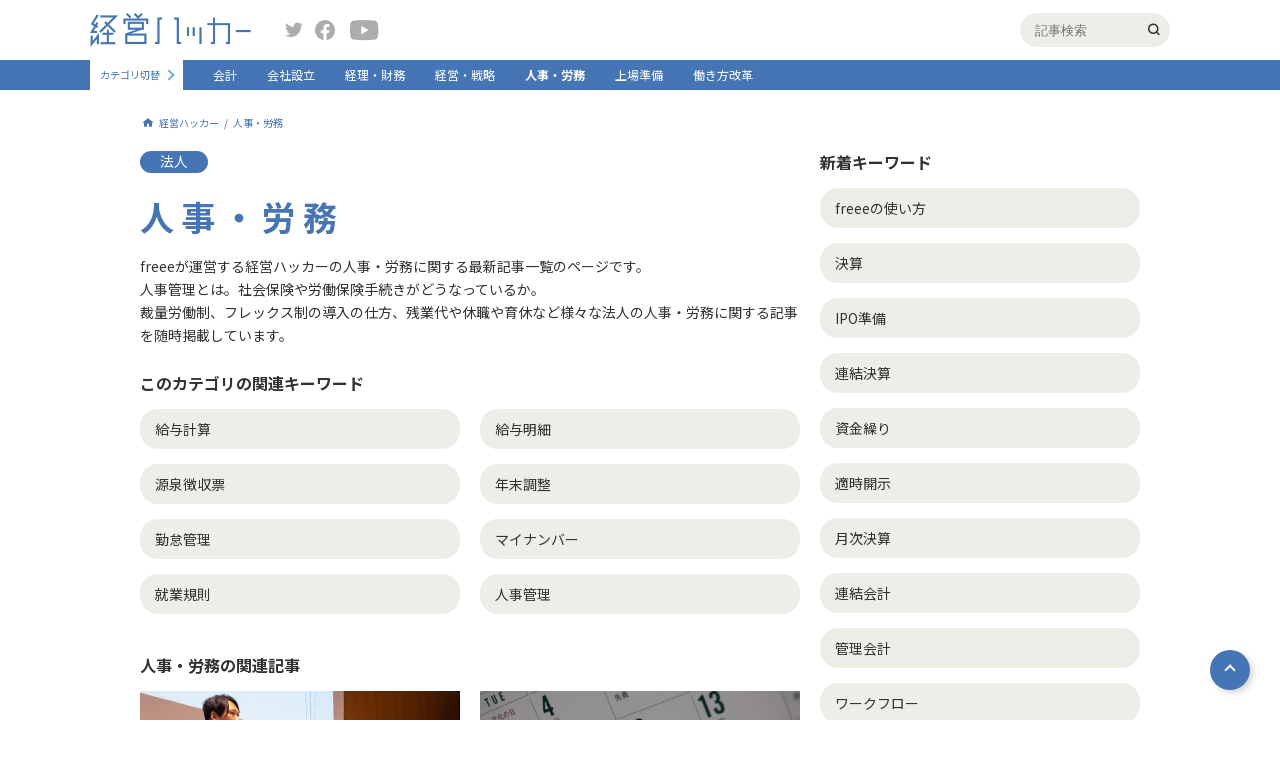

--- FILE ---
content_type: text/html
request_url: https://keiei.freee.co.jp/category/personnel_work/
body_size: 182050
content:
<!DOCTYPE html><html lang="ja"><head><meta charSet="utf-8"/><meta http-equiv="x-ua-compatible" content="ie=edge"/><meta name="viewport" content="width=device-width, initial-scale=1, shrink-to-fit=no"/><meta data-react-helmet="true" property="fb:app_id" content="436073017199538"/><meta data-react-helmet="true" property="twitter:site" content="@freee_jp"/><meta data-react-helmet="true" property="twitter:card" content="summary_large_image"/><meta data-react-helmet="true" property="og:url" content="/category/personnel_work/"/><meta data-react-helmet="true" property="og:type" content="article"/><meta data-react-helmet="true" property="og:description" content="freeeが運営する経営ハッカーの人事・労務に関する最新記事一覧のページです。
人事管理とは。社会保険や労働保険手続きがどうなっているか。
裁量労働制、フレックス制の導入の仕方、残業代や休職や育休など様々な法人の人事・労務に関する記事を随時掲載しています。"/><meta data-react-helmet="true" property="og:title" content="人事・労務｜経営ハッカー"/><meta data-react-helmet="true" property="og:site_name" content="経営ハッカー"/><meta data-react-helmet="true" property="og:image" content="/static/default-og-3f9262826c23dd11e99fc710a4c92b57.png"/><meta data-react-helmet="true" name="description" content="freeeが運営する経営ハッカーの人事・労務に関する最新記事一覧のページです。
人事管理とは。社会保険や労働保険手続きがどうなっているか。
裁量労働制、フレックス制の導入の仕方、残業代や休職や育休など様々な法人の人事・労務に関する記事を随時掲載しています。"/><meta name="generator" content="Gatsby 4.19.2"/><style data-href="/styles.c3c201518ca2455f0770.css" data-identity="gatsby-global-css">@charset "UTF-8";@import url(https://fonts.googleapis.com/css?family=Noto+Sans+JP:400,700&subset=japanese);a,abbr,acronym,address,applet,b,big,blockquote,body,caption,center,cite,code,dd,del,dfn,div,dl,dt,em,fieldset,font,form,h1,h2,h3,h4,h5,h6,html,i,iframe,img,ins,kbd,label,legend,li,object,ol,p,pre,q,s,samp,small,span,strike,strong,sub,sup,table,tbody,td,tfoot,th,thead,tr,tt,u,ul,var{background:transparent;border:0;font-size:100%;margin:0;outline:0;padding:0;vertical-align:baseline}body{line-height:1}ol,ul{list-style:none}blockquote,q{quotes:none}blockquote:after,blockquote:before,q:after,q:before{content:"";content:none}:focus{outline:0}ins{text-decoration:none}del{text-decoration:line-through}table{border-collapse:collapse;border-spacing:0}*{box-sizing:border-box}.app{display:flex;flex-direction:column;min-height:100vh}.app .main_router{flex:1 1}body{-webkit-font-smoothing:antialiased;-webkit-text-size-adjust:100%;word-wrap:break-word;color:#323232;font-family:Noto Sans JP,ヒラギノ角ゴ ProN,Hiragino Kaku Gothic ProN,メイリオ,Meiryo,Helvetica Neue,ＭＳ Ｐゴシック,MS PGothic,sans-serif;font-size:14px;min-width:1000px;overflow-wrap:break-word;position:relative}.top-hero{overflow:hidden}.swiper{overflow:initial!important}.swiper-slide{max-width:323.33px}@media (max-width:425px){body{min-width:100%}.swiper{margin-bottom:0!important;overflow:hidden!important;padding-bottom:32px!important}.swiper-slide{max-width:none}.swiper-pagination{bottom:0!important}.swiper-pagination-bullet{background:#fff!important;opacity:1!important}.swiper-pagination-bullet.swiper-pagination-bullet-active{background-color:#4575b4!important}.swiper-button-next,.swiper-button-prev{color:#fff!important;height:16px;width:16px}.swiper-button-next:after,.swiper-button-prev:after{font-size:20px!important}.swiper-button-prev{left:0!important}.swiper-button-next{right:0!important}}p{font-size:16px;line-height:1.4}a{color:inherit;cursor:pointer;text-decoration:none}img{display:block;height:auto;margin-left:auto;margin-right:auto;max-width:100%}img[src$=".svg"]{width:100%}h1,h2,h3,h4,h5{font-family:Noto Sans JP,sans-serif;font-weight:700}.pc{display:block}.sp{display:none}.responsive_table>table{-webkit-transform-origin:0 0;transform-origin:0 0}.cmn-main{min-height:calc(100vh - 368px);padding-bottom:100px}@media (max-width:425px){.cmn-main{min-height:auto;padding-bottom:60px;padding-top:60px}}.cmn-main--inner{margin:0 auto;padding-top:25px;width:1000px}@media (max-width:425px){.cmn-main--inner{width:100%}}.cmn-contents{display:flex;flex-wrap:wrap;justify-content:space-between;margin:20px auto 40px;width:1000px}@media (max-width:425px){.cmn-contents{flex-wrap:wrap;width:100%}}.cmn-contents-noflex{display:block}.cmn-contents-top{margin-top:35px}@media (max-width:425px){.cmn-contents-top{display:block;overflow:hidden;padding-top:50px;position:relative}}.cmn-contents-top .cmn-contents--inner{display:flex;justify-content:space-between;width:100%}@media (max-width:425px){.cmn-contents-top .cmn-contents--inner{display:flex;width:500vw}.cmn-contents-top .cmn-main_column{width:100vw}.cmn-contents-top .cmn-sub_column{display:flex;width:400vw}.cmn-contents-top .cmn-sub_column--box{padding-left:15px;padding-right:15px;width:100vw}}.cmn-contents--follow_ttl{align-items:center;border-bottom:1px solid #4575b4;display:flex;justify-content:space-between;margin-bottom:10px;padding-bottom:10px}@media (max-width:425px){.cmn-contents--follow_ttl{flex-wrap:wrap}}.cmn-contents--follow_ttl .cmn-contents--title{color:#4575b4}.cmn-contents--follow_ttl_button{align-items:center;background-color:#efede8;border-radius:18px;display:flex;font-size:16px;height:36px;padding-left:10px;padding-right:10px;width:170px}@media (max-width:425px){.cmn-contents--follow_ttl_button{font-size:12px;height:30px;width:130px}}.cmn-contents--follow_ttl_button:hover{cursor:pointer}.cmn-contents--follow_ttl_button:hover .m-plus_button{-webkit-transform:scale(.9);transform:scale(.9)}.cmn-contents--title{color:#323232;font-size:16px;line-height:1.4;margin-bottom:15px}.cmn-contents--title-main{font-size:28px;margin-bottom:20px}@media (max-width:425px){.cmn-contents--title-main{font-size:20px}}.cmn-contents--title-special{font-size:28px;margin-bottom:10px}@media (max-width:425px){.cmn-contents--title-special{font-size:20px}}.cmn-contents--title-has_follow{color:#4575b4;font-size:34px;letter-spacing:.2em}@media (max-width:425px){.cmn-contents--title-has_follow{font-size:24px;margin-bottom:0}}.cmn-contents--title-sub{font-weight:700}.cmn-contents--sub_title{color:#3b4043;font-size:11px;margin:0 0 10px}.cmn-contents--sub_title-popular{align-items:center;display:flex}.cmn-contents--sub_title-popular:before{speak:none;-webkit-font-smoothing:antialiased;-moz-osx-font-smoothing:grayscale;color:#e65c5c;content:"";font-family:icomoon!important;font-size:24px;font-style:normal;font-variant:normal;font-weight:400;line-height:1;margin:0 5px 0 0;text-transform:none}.cmn-contents--author{color:#707070;font-size:12px;line-height:1.5;margin:0 0 20px}.cmn-contents--description{line-height:1.7;margin:0 0 25px}.cmn-contents--description:last-child{margin-bottom:0}@media (max-width:425px){.cmn-contents--description{margin-bottom:15px}.cmn-contents--description:last-child{margin-bottom:0}}.cmn-contents--img{display:block;margin:0 auto 30px;max-width:100%}.cmn-contents--result{font-size:14px;margin:0 0 15px}.cmn-contents--reuslt_count{font-weight:700}.cmn-main_column{position:relative;width:660px}@media (max-width:425px){.cmn-main_column{margin-bottom:30px;padding-left:15px;padding-right:15px;width:100%}.cmn-main_column:last-child{margin-bottom:0}}.cmn-main_column--date{color:#707070;font-size:12px;line-height:1.5;margin-bottom:20px}.cmn-main_column--description{font-size:14px;line-height:1.7;margin-bottom:25px}.cmn-main_column--description h2{border-bottom:2px solid #4575b4;font-size:24px;font-weight:700;line-height:1.3;margin:0 0 25px;padding:0 0 12px}.cmn-main_column--description h2:last-child{margin-bottom:0}@media (max-width:425px){.cmn-main_column--description h2{font-size:16px;margin-bottom:15px}.cmn-main_column--description h2:last-child{margin-bottom:0}}.cmn-main_column--description h3{font-size:20px;line-height:1.3;margin:0 0 20px;padding:8px 20px;position:relative}.cmn-main_column--description h3:after,.cmn-main_column--description h3:before{border-left:1px solid #4575b4;border-top:1px solid #4575b4;content:"";display:block;height:32px;position:absolute;width:16px}.cmn-main_column--description h3:before{left:0;top:0}.cmn-main_column--description h3:after{bottom:0;right:0;-webkit-transform:rotate(180deg);transform:rotate(180deg)}.cmn-main_column--description h4{color:#4575b4;font-size:18px;line-height:1.3;margin:0 0 10px}.cmn-main_column--description h5{background:#efede8;font-size:14px;margin:0 0 10px;padding:10px 15px}.cmn-main_column--description table{border:1px solid #ccc}.cmn-main_column--description table td,.cmn-main_column--description table th{border:1px solid #ccc;padding:5px}.cmn-main_column--description a{color:#4575b4;text-decoration:underline}.cmn-main_column--description ul{list-style:disc;margin:0 0 20px;padding:0 0 0 20px}.cmn-main_column--description ul:last-child{margin-bottom:0}.cmn-main_column--description ul li{margin:0 0 5px}.cmn-main_column--description ul li:last-child{margin-bottom:0}.cmn-main_column--description ol{list-style:decimal;margin:0 0 20px;padding:0 0 0 20px}.cmn-main_column--description ol:last-child{margin-bottom:0}.cmn-main_column--description ol li{margin:0 0 5px}.cmn-main_column--description ol li:last-child{margin-bottom:0}.cmn-main_column--description p{font-size:14px;line-height:1.7;margin-bottom:20px}.cmn-main_column--description p:last-child{margin-bottom:0}.cmn-main_column--description .is_link_color_grey{color:#323232}.cmn-main_column--description .is_link_color_grey:hover{color:#4575b4}.cmn-main_column--detail_link{margin-bottom:30px}.cmn-main_column--detail_link .m-button{align-items:center;display:flex;justify-content:center;margin:0}@media (max-width:425px){.cmn-main_column--detail_link .m-button{margin:0 auto}}.cmn-sub_column{width:320px}@media (max-width:425px){.cmn-sub_column{padding-left:15px;padding-right:15px;width:100%}.cmn-sub_column-top{padding-left:0;padding-right:0}}.cmn-sub_column--box{margin-bottom:25px}.cmn-sub_column--box:last-child{margin-bottom:0}.cmn-sub_column--box.is_fixed{max-width:320px;position:fixed;top:40px}@media (max-width:425px){.cmn-sub_column--box.is_fixed{display:none}}@media (min-width:425px){.cmn-sub_column--box.is_absolute{bottom:290px;position:absolute;top:auto;width:450px}}.cmn-sub_column--more{margin-top:15px;text-align:right}.cmn-sub_column--more_link{font-size:12px;padding-right:8px}.cmn-sub_column--more_link,.cmn-sub_column--more_link:after{display:inline-block;transition:.15s}.cmn-sub_column--more_link:after{border-bottom:2px solid #adadad;border-right:2px solid #adadad;content:"";height:7px;-webkit-transform:rotate(-45deg);transform:rotate(-45deg);width:7px}.cmn-sub_column--more_link:hover{color:#3d85cc;font-weight:700}.cmn-sub_column--more_link:hover:after{border-color:#3d85cc}.cmn-sub_column_description{align-items:center;color:#3b4043;display:flex;font-size:11px;margin-bottom:15px}.cmn-sub_column_description .m-plus_button{margin-right:3px}.cmn-sub_column_description--text{line-height:1.4}.cmn-sub_column_article--item{align-items:flex-start;display:flex}.cmn-keyword_list{border-bottom:1px solid #adadad;padding-bottom:25px}.cmn-keyword_list-article{border-bottom:0;display:flex;flex-wrap:wrap;justify-content:space-between}.cmn-keyword_list-article .cmn-keyword_list--item{width:calc(50% - 10px)}@media (max-width:425px){.cmn-keyword_list-article .cmn-keyword_list--item{width:100%}}.cmn-keyword_list-article .cmn-keyword_list--item:last-child{margin-bottom:15px}.cmn-keyword_list--item{align-items:center;display:flex;margin-bottom:15px}.cmn-keyword_list--item:last-child{margin-bottom:0}.cmn-keyword_list--item .m-plus_button{height:36px;width:36px}.cmn-keyword_list--item .m-plus_button:hover{cursor:pointer;-webkit-transform:scale(.9);transform:scale(.9)}.cmn-keyword_list--item .m-plus_button:before{font-size:28px;left:calc(50% - 7px);top:calc(50% - 15px)}.cmn-keyword_list--item .m-plus_button.is_active{background-color:#fff;border:1px solid #4575b4}.cmn-keyword_list--item .m-plus_button.is_active:before{color:#4575b4;content:"";font-family:icomoon;font-size:15px;top:calc(50% - 7px)}.cmn-keyword_list--link{background:#efede8;border-radius:18px;cursor:pointer;display:block;flex:1 1;font-size:14px;line-height:1.3;padding:11px 15px;position:relative;transition:.15s;-webkit-user-select:none;user-select:none}.cmn-keyword_list--link:after{background-color:#efede8;border-radius:7px;border-radius:12px;color:#707070;content:"";font-size:12px;opacity:0;padding:5px 10px;position:absolute;right:10px;top:calc(50% - 11px);transition:.15s}.cmn-keyword_list--link:hover{background-color:#4575b4;color:#fff}.cmn-keyword_list--link.is_clicked:after{background-color:#4575b4;color:#fff;content:"フォローしました";opacity:1}.cmn-keyword_list--link.is_unfollowed:after{background-color:#4575b4;color:#fff;content:"フォローを解除しました";opacity:1}.cmn-bnr_list{border-bottom:1px solid #adadad;padding-bottom:25px}.cmn-bnr_list--item{margin-bottom:20px}.cmn-bnr_list--item:last-child{margin-bottom:0}.cmn-bnr_list--link{display:block}.cmn-bnr_list--link:hover .cmn-bnr_list--title{text-decoration:underline}.cmn-bnr_list--link:hover .cmn-bnr_list--pic{opacity:.8}.cmn-bnr_list--pic{height:150px;-o-object-fit:cover;object-fit:cover;transition:.15s;width:100%}.cmn-bnr_list--title{font-size:14px;line-height:1.4;margin-top:8px;width:100%}@media (max-width:425px){.cmn-bnr_list--title{font-size:14px}}.cmn-breadcrumb{display:flex;flex-direction:row}@media (max-width:425px){.cmn-breadcrumb{display:none;flex-wrap:wrap;padding-left:15px;padding-right:15px;width:100%}.cmn-breadcrumb.is_nomargin{margin-top:0}}.cmn-breadcrumb--item{align-items:center;display:flex}.cmn-breadcrumb--item:after{color:#4575b4;content:"/";display:inline-block;font-size:10px;padding-left:.5em;padding-right:.5em}.cmn-breadcrumb--item:first-child{pointer-events:auto}.cmn-breadcrumb--item:first-child:before{color:#4575b4;content:"";display:inline-block;font-family:icomoon;font-size:16px;margin-right:3px;text-decoration:none}.cmn-breadcrumb--item:last-child{pointer-events:none}.cmn-breadcrumb--item:last-child:after{display:none}.cmn-breadcrumb--item:nth-child(3) a{-webkit-line-clamp:3;display:inline-block;max-width:20em;overflow:hidden;text-overflow:ellipsis;white-space:nowrap}@media (max-width:425px){.cmn-breadcrumb--item:nth-child(3) a{white-space:normal}}.cmn-breadcrumb--item:nth-child(4){flex:1 1}.cmn-breadcrumb--item:nth-child(4) a{-webkit-line-clamp:1;display:inline-block;max-width:65em;overflow:hidden;text-overflow:ellipsis;white-space:nowrap}@media (max-width:425px){.cmn-breadcrumb--item:nth-child(4) a{white-space:normal}}.cmn-breadcrumb--link{align-items:center;color:#4575b4;display:flex;font-size:10px;line-height:1.4}.cmn-breadcrumb--link:hover{text-decoration:underline}@media (max-width:425px){.gl-header{background-color:#fff;left:0;position:fixed;top:0;width:100%;z-index:3}}.gl-header--upper{align-content:center;align-items:center;height:60px}@media (max-width:425px){.gl-header--upper{box-shadow:0 0 10px rgba(0,0,0,.16);position:relative;z-index:2}}.gl-header--inner{align-content:center;align-items:center;display:flex;flex-wrap:wrap;margin:0 auto;max-width:1100px}@media (max-width:425px){.gl-header--inner{background-color:#fff;flex-wrap:wrap}}.gl-header--sp_hamburger{display:none;height:100%;position:relative;width:16px}@media (max-width:425px){.gl-header--sp_hamburger{display:block}}.gl-header--sp_hamburger_border{background-color:#78aadb;height:2px;left:calc(50% - 9px);position:absolute;width:18px}.gl-header--sp_hamburger_border:first-child{top:23px}.gl-header--sp_hamburger_border:nth-child(2){top:28px}.gl-header--sp_hamburger_border:nth-child(3){top:33px}.gl-header--logo_link{align-items:baseline;display:flex;margin:0 25px 0 0;width:170px}@media (max-width:425px){.gl-header--logo_link{flex:1 1;margin-right:0;width:auto}}.gl-header--logo_img{display:block;margin:0 10px 0 0;max-width:161px}@media (max-width:425px){.gl-header--logo_img{margin-right:0;max-width:137px}}.gl-header--sp_search_button{display:none;height:100%;text-align:center;width:60px}.gl-header--sp_search_button:before{speak:none;-webkit-font-smoothing:antialiased;-moz-osx-font-smoothing:grayscale;color:#78aadb;content:"";font-family:icomoon!important;font-size:24px;font-style:normal;font-variant:normal;font-weight:400;line-height:1;position:relative;text-transform:none;top:19px}@media (max-width:425px){.gl-header--sp_search_button{display:block}}.gl-header--sp_category_list_button{border-left:1px solid #78aadb;color:#4575b4;display:none;font-size:12px;height:100%;padding:16px 0 0;position:relative;text-align:center;width:60px}.gl-header--sp_category_list_button:after{border-bottom:2px solid #78aadb;border-right:2px solid #78aadb;bottom:13px;content:"";display:block;height:6px;left:calc(50% - 6px);position:absolute;-webkit-transform:rotate(45deg);transform:rotate(45deg);transition:.15s;width:6px}.gl-header--sp_category_list_button.is_hidden:after{-webkit-transform:rotate(225deg);transform:rotate(225deg)}@media (max-width:425px){.gl-header--sp_category_list_button{display:block}}.gl-header--sns_block{flex:1 1}@media (max-width:425px){.gl-header--sns_block{display:none}}.gl-header--sns_link:before{speak:none;-webkit-font-smoothing:antialiased;-moz-osx-font-smoothing:grayscale;color:#adadad;font-family:icomoon!important;font-size:20px;font-style:normal;font-variant:normal;font-weight:400;line-height:1;text-transform:none;transition:.15s}.gl-header--sns_link-twitter{margin-right:10px}.gl-header--sns_link-twitter:before{content:""}.gl-header--sns_link-twitter:hover:before{color:#1ea1f3}.gl-header--sns_link-facebook{margin-right:15px}.gl-header--sns_link-facebook:before{content:""}.gl-header--sns_link-facebook:hover:before{color:#1877f2}.gl-header--sns_link-youtube:before{content:""}.gl-header--sns_link-youtube:hover:before{color:red}.gl-header--search_block{height:34px;margin:0 20px 0 auto;position:relative;width:220px}.gl-header--search_block:after{speak:none;-webkit-font-smoothing:antialiased;-moz-osx-font-smoothing:grayscale;content:"";font-family:icomoon!important;font-size:12px;font-style:normal;font-variant:normal;font-weight:400;line-height:1;position:absolute;right:10px;text-transform:none;top:calc(50% - .5em)}@media (max-width:425px){.gl-header--search_block{height:56px;left:0;position:absolute;top:60px;width:100%}.gl-header--search_block:after{display:none}}.gl-header--search_input{-webkit-appearance:none;background-color:#efede8;border:0;border-radius:50px;box-shadow:0 0 5px #fff;display:block;height:100%;margin:0 0 0 auto;padding:0 15px;transition:.15s;width:150px}.gl-header--search_input:focus{box-shadow:0 0 5px #4575b4;width:100%}@media (max-width:425px){.gl-header--search_input{border-radius:0;width:100%}}.gl-header--sp_search_submit{cursor:pointer;opacity:0;position:absolute;right:0;top:9px;z-index:1}@media (max-width:425px){.gl-header--sp_search_submit{-webkit-appearance:none;background-color:#4575b4;border:0;border-radius:50px;color:#fff;display:block;font-size:12px;height:25px;opacity:1;position:absolute;right:20px;top:calc(50% - 12.5px);width:50px;z-index:0}}.gl-header--status_block{align-content:center;align-items:center;display:flex;justify-content:space-between;width:260px}@media (max-width:425px){.gl-header--status_block{background-color:#fff;display:block;flex-wrap:wrap;height:calc(100vh - 60px);left:0;padding-top:15px;position:absolute;top:60px;width:260px}}.gl-header--status_block-no_login{width:150px}@media (max-width:425px){.gl-header--sp_menu_bg{background-color:rgba(0,0,0,.3);height:100%;left:0;position:fixed;top:0;width:100%}.gl-header--sp_menu_bg-status_block{top:61px}}.gl-header--mypage{align-content:center;align-items:center;color:#4575b4;display:flex;font-size:14px;font-weight:700;height:34px;margin:0 0 0 10px;transition:.15s}.gl-header--mypage:after{font-size:25px;margin:0 0 0 5px}.gl-header--mypage:hover{color:#375d8f}@media (max-width:425px){.gl-header--mypage{border-top:1px solid #efede8;color:#323232;font-size:12px;font-weight:400;height:57px;line-height:48px;margin-left:0;margin-right:0;padding-left:10px;width:100%}.gl-header--mypage:before{speak:none;-webkit-font-smoothing:antialiased;-moz-osx-font-smoothing:grayscale;color:#adadad;content:"";font-family:icomoon!important;font-size:25px;font-style:normal;font-variant:normal;font-weight:400;line-height:1;margin-right:10px;position:absolute;text-transform:none}.gl-header--mypage:after{display:none}}.gl-header--news{align-items:center;color:#4575b4;cursor:pointer;display:flex;font-weight:700;position:relative;transition:.15s}@media (min-width:425px){.gl-header--news:hover{color:#4575b4}}.gl-header--news:after{speak:none;-webkit-font-smoothing:antialiased;-moz-osx-font-smoothing:grayscale;color:#4575b4;content:"";font-family:icomoon!important;font-size:20px;font-style:normal;font-variant:normal;font-weight:400;line-height:1;margin:0 0 0 3px;text-transform:none}@media (max-width:425px){.gl-header--news{color:#323232;font-weight:300;height:57px;padding-left:60px;position:relative;width:100%}.gl-header--news:before{border-bottom:2px solid #adadad;border-right:2px solid #adadad;content:"";display:block;height:6px;position:absolute;right:18px;top:calc(50% - 6px);-webkit-transform:rotate(45deg);transform:rotate(45deg);width:6px}.gl-header--news:after{color:#adadad;content:"";font-size:24px;left:10px;position:absolute;top:18px}.gl-header--news.is_active:before{top:calc(50% - 3px);-webkit-transform:rotate(225deg);transform:rotate(225deg)}}.gl-header--profile_img{border-radius:50%;display:block;height:24px;margin:0 0 0 5px;-o-object-fit:cover;object-fit:cover;overflow:hidden;width:24px}@media (max-width:425px){.gl-header--profile_img{display:none}}.gl-header--profile_img-sp{display:none}@media (max-width:425px){.gl-header--profile_img-sp{display:block;margin:0 25px 0 0;position:relative;z-index:1}}.gl-header--sp_profile_img{display:none}@media (max-width:425px){.gl-header--sp_profile_img{background:url(/images/profile-no-image.png) no-repeat 50%;background-size:cover;border-radius:50%;display:block;height:160px;margin:0 auto 10px;width:160px}}.gl-header--sp_setting{display:none}@media (max-width:425px){.gl-header--sp_setting{align-content:center;align-items:center;border-bottom:1px solid #efede8;display:flex;height:48px;line-height:48px;margin-right:0;padding-left:15px;width:100%}.gl-header--sp_setting:before{speak:none;-webkit-font-smoothing:antialiased;-moz-osx-font-smoothing:grayscale;color:#adadad;content:"";font-family:icomoon!important;font-size:25px;font-style:normal;font-variant:normal;font-weight:400;line-height:1;margin-right:10px;text-transform:none}}.gl-header--login_out{color:#323232;cursor:pointer;font-size:12px;margin:0 0 0 10px;transition:.15s}.gl-header--login_out:hover{color:#375d8f}@media (max-width:425px){.gl-header--login_out{align-content:center;align-items:center;border-right:0;border-top:1px solid #efede8;color:#323232;display:flex;font-size:12px;height:57px;line-height:57px;margin-left:0;margin-right:0;padding-left:10px;width:100%}.gl-header--login_out:before{speak:none;-webkit-font-smoothing:antialiased;-moz-osx-font-smoothing:grayscale;color:#adadad;content:"";font-family:icomoon!important;font-size:25px;font-style:normal;font-variant:normal;font-weight:400;line-height:1;margin-right:27px;text-transform:none}}.gl-header--lower{background-color:#4575b4;height:30px}@media (max-width:425px){.gl-header--lower{height:100%;position:relative;width:100%;z-index:1}}.gl-header--change_category{align-content:center;align-items:center;background-color:#fff;display:flex;height:30px;margin:0 15px 0 0;overflow:hidden;padding:0 15px 0 10px;position:relative;transition:.15s;width:93px}.gl-header--change_category:before{background-color:#fff;content:"";display:block;height:100%;position:absolute;right:0;top:0;width:17px;z-index:1}.gl-header--change_category:after{border-bottom:2px solid #78aadb;border-right:2px solid #78aadb;content:"";display:block;height:6px;position:absolute;right:10px;top:calc(50% - 4px);-webkit-transform:rotate(-45deg);transform:rotate(-45deg);width:6px;z-index:2}.gl-header--change_category:hover{width:160px}.gl-header--change_category:hover:after{right:5px;-webkit-transform:rotate(135deg);transform:rotate(135deg)}@media (max-width:425px){.gl-header--change_category:hover{width:100%}.gl-header--change_category{height:55px;margin-right:0;padding:5px 23px 0;width:100%}.gl-header--change_category:after{display:none}}.gl-header--change_category_label{color:#4575b4;cursor:pointer;display:block;font-size:10px}@media (max-width:425px){.gl-header--change_category_label{font-size:14px}}.gl-header--change_category_buttons{background-color:#cbcbcb;border-radius:3px;display:flex;left:78px;overflow:hidden;position:absolute}@media (max-width:425px){.gl-header--change_category_buttons{left:auto;right:20px}}.gl-header--change_category_button{color:#fff;cursor:pointer;display:block;font-size:10px;font-weight:700;height:18px;line-height:18px;text-align:center;width:30px}.gl-header--change_category_button.is_active{background-color:#4575b4}@media (max-width:425px){.gl-header--change_category_button{font-size:12px;height:21px;width:40px}}.gl-header--nav_link{color:#fff;font-size:12px;height:30px;line-height:30px;padding:0 15px;transition:.15s}.gl-header--nav_link:hover{background-color:#fff;color:#4575b4}.gl-header--nav_link.active{font-weight:700}@media (max-width:425px){.gl-header--nav_link{background-color:#4575b4;border-top:1px solid #b5c8e1;font-size:14px;height:50px;line-height:50px;padding-left:23px;width:100%}.gl-header--nav_link:first-child{border-top:0}}.cmn-pc{display:block}@media (max-width:425px){.cmn-pc{display:none}}.cmn-sp{display:none}@media (max-width:425px){.cmn-sp{display:block}}.m-popular_users_list{display:flex;flex-wrap:wrap}.m-popular_users_list--item{box-sizing:border-box;display:flex;padding:10px;transition:.15s;width:33.3%}@media (min-width:425px){.m-popular_users_list--item:hover{background:rgba(181,200,225,.3)}}@media (max-width:425px){.m-popular_users_list--item{margin:0 0 10px;padding:0;width:100%}.m-popular_users_list--item:last-child{margin-bottom:0}}.m-popular_users_list--rank{color:#4575b4;font-size:16px;font-weight:700;margin:0 5px 0 0}.m-popular_users_list--pic{height:60px;margin:0 5px 0 0;-o-object-fit:cover;object-fit:cover;width:60px}.m-popular_users_list--detail{display:block}.m-popular_users_list--name{display:block;font-size:12px;font-weight:700;line-height:1.5}.m-popular_users_list--status{font-size:10px;line-height:1.5}.special-cards--card{display:flex;margin:0 0 20px;position:relative}.special-cards--card:last-child{margin-bottom:0}@media (min-width:425px){.special-cards--card:hover .special-cards--title{text-decoration:underline}.special-cards--card:hover .special-cards--thumb{opacity:.8}}@media (max-width:425px){.special-cards--card{flex-direction:column}}.special-cards--link{display:block;height:100%;left:0;position:absolute;top:0;width:100%;z-index:1}.special-cards--thumb{height:150px;-o-object-fit:cover;object-fit:cover;transition:opacity .15s;width:320px}@media (max-width:425px){.special-cards--thumb{margin-bottom:15px;width:100%}}.special-cards--content{display:flex;flex:1 1;flex-direction:column;margin:0 0 0 20px}@media (max-width:425px){.special-cards--content{margin:0}}.special-cards--time{color:#707070;display:block;font-size:11px;margin:0 0 5px}.special-cards--title{font-size:16px;font-weight:700;line-height:1.3}@media (max-width:425px){.special-cards--title{margin-bottom:10px}}.special-cards--name{color:#707070;display:block;font-size:11px;margin:auto 0 0}.special-article_pager{border-bottom:1px solid #adadad;border-top:1px solid #adadad;display:flex;margin:0 0 50px;position:relative}.special-article_pager:before{background-color:#f1f1f1;content:"";display:block;height:100%;left:50%;position:absolute;top:0;width:1px}@media (max-width:425px){.special-article_pager{flex-wrap:wrap}}.special-article_pager.is_none{display:none}.special-article_pager--button{box-sizing:border-box;padding:15px 30px;position:relative;width:50%}.special-article_pager--button:before{border-bottom:2px solid #4575b4;border-left:2px solid #4575b4;content:"";display:block;height:5px;position:absolute;top:calc(50% - 2.5px);width:5px}@media (max-width:425px){.special-article_pager--button{padding-left:15px;padding-right:15px}}.special-article_pager--button-prev:before{left:5px;-webkit-transform:rotate(45deg);transform:rotate(45deg)}@media (max-width:425px){.special-article_pager--button-prev{border-bottom:1px solid #f1f1f1}}.special-article_pager--button-next:before{right:5px;-webkit-transform:rotate(-135deg);transform:rotate(-135deg)}.special-article_pager--button-none:before{display:none}.special-article_pager--link{height:100%;left:0;position:absolute;top:0;transition:.15s;width:100%}.special-article_pager--link:hover{background-color:rgba(69,117,180,.1)}.special-article_pager--number{color:#707070;display:block;font-size:10px;margin:0 0 8px}.special-article_pager--title{font-size:14px}@media (max-width:425px){.special-article_pager--title{font-size:12px}}.special-series_cards{display:flex;flex-wrap:wrap;justify-content:space-between;margin:0 0 30px}.special-series_cards--card{box-sizing:border-box;display:flex;height:90px;margin:24px 0 0;overflow:hidden;padding:10px;position:relative;width:calc(50% - 12px)}.special-series_cards--card:first-child,.special-series_cards--card:nth-child(2){margin-top:0}@media (max-width:425px){.special-series_cards--card{margin-top:10px;width:100%}.special-series_cards--card:first-child,.special-series_cards--card:nth-child(2){margin-top:10px}}.special-series_cards--link{display:block;height:100%;left:0;position:absolute;top:0;transition:.15s;width:100%}@media (min-width:425px){.special-series_cards--link:hover{background-color:rgba(69,117,180,.1)}}.special-series_cards--number{color:#4575b4;font-size:12px;font-weight:700}.special-series_cards--thumb{height:70px;margin:0 0 0 10px;-o-object-fit:cover;object-fit:cover;width:70px}.special-series_cards--description{font-size:12px;height:70px;line-height:1.5;margin:0 0 0 8px;overflow:hidden}.contact-form{background:#b5c8e1;padding:50px 0}@media (max-width:425px){.contact-form{padding-top:100px}}.contact-form--form{background:#efede8;margin:0 auto;max-width:800px;min-height:calc(100vh - 450px);padding:30px 60px 60px}@media (max-width:425px){.contact-form--form{padding:30px 15px;width:calc(100% - 30px)}}.contact-form--title{color:#4575b4;font-size:24px;margin:0 0 25px;text-align:center}.contact-form--description{font-size:14px;line-height:1.5;margin:0 0 20px}.contact-form--box{margin:0 0 20px}.contact-form--box:last-child{margin-bottom:0}.contact-form--boxes{margin:0 0 30px}.contact-form--label{color:#707070;display:block;font-size:14px;margin:0 0 10px;padding:3px 0 0;width:250px}@media (max-width:425px){.contact-form--label{font-size:12px;width:150px}}.contact-form--input{background:#fff}.contact-form--input,.contact-form--textarea{-webkit-appearance:none;appearance:none;border:0;font-size:14px;padding:10px;width:100%}.contact-form--textarea{flex:1 1;height:180px}@media (max-width:425px){.contact-form--textarea{width:100%}}.contact-form--topic{font-size:24px;text-align:center}.contact-form--check{margin:0 0 30px;text-align:center}.contact-form--check_input{-webkit-appearance:none;background-color:#fff;border:1px solid #adadad;height:20px;margin:0 4px 0 0;position:relative;top:4px;width:20px}.contact-form--check_input:checked{background:url(/images/login-sheet--checkbox-img01.png) no-repeat 50%;background-color:#fff}@media (max-width:425px){.contact-form--check_input{height:15px;top:3px;width:15px}}.contact-form--link{color:#4575b4;text-decoration:underline}.download-block{margin:0 0 35px}.download-block--content{align-items:center;display:flex}@media (max-width:425px){.download-block--content{display:block}}.download-block--thumbwrap{align-items:center;display:flex;max-height:300px;max-width:300px}@media (max-width:425px){.download-block--thumbwrap{max-height:100%;max-width:100%}}.download-block--thumb{box-shadow:0 3px 6px 0 rgba(0,0,0,.16);margin:0;max-height:300px;max-width:300px}@media (max-width:425px){.download-block--thumb{margin:0 auto 15px}}.download-block--button{margin:0 0 0 25px;position:relative}.download-block--button:before{speak:none;-webkit-font-smoothing:antialiased;-moz-osx-font-smoothing:grayscale;content:"";font-family:icomoon!important;font-size:25px;font-style:normal;font-variant:normal;font-weight:400;left:12px;line-height:1;position:absolute;text-transform:none;top:calc(50% - .5em)}.top-hero{background:#e4e0d7;padding:28px 0;position:relative;width:100%}.top-hero--inner{margin:0 auto;max-width:1000px}@media (min-width:425px){.top-hero_transition_buttons{display:none}}.top-hero_transition_buttons--button:before{border-bottom:2px solid #fff;border-right:2px solid #fff;content:"";display:block;height:10px;position:absolute;top:calc(50% - 5px);width:10px}.top-hero_transition_buttons--button-prev:before{left:10px;-webkit-transform:rotate(135deg);transform:rotate(135deg)}.top-hero_transition_buttons--button-next:before{right:10px;-webkit-transform:rotate(-45deg);transform:rotate(-45deg)}.top-hero_nav{display:none;height:8px;justify-content:space-between;margin:0 auto;width:56px}@media (max-width:425px){.top-hero_nav{display:flex}}.top-hero_nav--button{background-color:#fff;border-radius:50%;display:block;height:8px;width:8px}.top-hero_nav--button.is_active{background-color:#4575b4}.top-hero_list{display:flex;margin:0 auto 10px;max-width:1000px;padding:10px 0;width:100%}@media (max-width:425px){.top-hero_list{display:block}}.top-hero_list .m-icons{margin-bottom:10px}.top-hero_list--item{box-shadow:3px 3px 6px 0 rgba(0,0,0,.16);display:block;margin:0 15px 0 0;width:320px}.top-hero_list--item:last-child{margin-right:0}@media (max-width:425px){.top-hero_list--item{box-shadow:none;margin:0 auto}.top-hero_list--item:last-child{margin-right:auto}}.top-hero_list--box{display:block;position:relative;transition:.15s;z-index:0}@media (max-width:425px){.top-hero_list--box{box-shadow:3px 3px 6px 0 rgba(0,0,0,.16);margin:0 auto;width:320px}}@media (min-width:425px){.top-hero_list--box:hover{box-shadow:rgba(0,0,0,.3);-webkit-transform:translateY(-5px) scale(1.05);transform:translateY(-5px) scale(1.05)}}.top-hero_list--link{background:transparent;height:100%;left:0;position:absolute;top:0;width:100%}.top-hero_list--detail{background:#fff;padding:15px}.top-hero_list--title{font-size:16px;height:4.2em;line-height:1.4;overflow:hidden}.top-hero_list--text_sub_wrap{overflow:hidden;text-overflow:ellipsis;white-space:nowrap;width:100%}@media (max-width:425px){.top-hero_list--text_sub_wrap{white-space:normal}}.top-hero_list--text_sub{color:#707070;font-size:11px}.top-hero_list--text_sub-external{margin-left:5px}@media (max-width:425px){.top-hero_list--text_sub-external{display:block;margin-left:0;margin-top:3px}}.top-hero_list--text_sub-external:before{content:"|";margin-right:5px}@media (max-width:425px){.top-hero_list--text_sub-external:before{display:none}}.top-hero_list--img_box{font-family:"object-fit: cover; object-position: center";height:175px;-o-object-fit:cover;object-fit:cover;-o-object-position:center;object-position:center;width:100%}.top-tab{border-bottom:1px solid #4575b4;display:none;height:35px;left:0;position:absolute;right:0;top:0;z-index:1}@media (max-width:425px){.top-tab{display:block}.top-tab .top-tab-inner{bottom:0;display:flex;left:0;position:absolute;top:0;transition:-webkit-transform .3s ease-in-out;transition:transform .3s ease-in-out;transition:transform .3s ease-in-out,-webkit-transform .3s ease-in-out}}.top-tab.is_fixed{position:fixed;top:60px}.top-tab--button{background-color:#fff;border-bottom:1px solid #4575b4;color:#000;cursor:pointer;line-height:35px;position:relative;text-align:center;top:1px;width:115px}.top-tab--button.is_active{border:1px solid #4575b4;border-bottom:0;font-weight:700}@media (max-width:425px){.login-contents{padding:24px 24px 16px}}.login-contents--flex-login{flex-direction:row-reverse}.login-contents--middle_box{padding:10px}.login-contents--bottom_box .reset_password{display:flex;justify-content:center;margin-top:10px}.login-contents--bottom_box .reset_password:hover{text-decoration:underline}.login-contents--imgtitle{background:url(/common/images/login-contents--imgtitle-img01.png) no-repeat 50%}.login-contents--note{font-size:12px;line-height:1.5;margin:0 auto;max-width:500px;text-align:center;text-indent:-1em}.login-contents .address{height:0;left:0;opacity:0;position:absolute;top:0;width:0;z-index:-1}@media (max-width:425px){.login-progress{width:280px}.login-sheet--column{margin-bottom:16px;margin-right:0}.login-sheet--column-name,.login-sheet--column:last-child{margin-bottom:0}}.login-sheet--input-phone{width:250px}.login-sheet--checkbox:checked{background:url(/common/images/login-sheet--checkbox-img01.png) no-repeat 50%}.mypage-edit{display:flex;flex-wrap:wrap;justify-content:space-between;margin:0 auto;max-width:790px;padding:60px 0}@media (max-width:425px){.mypage-edit{padding:30px 20px 20px}}.mypage-edit--profile_img_block{width:240px}@media (max-width:425px){.mypage-edit--profile_img_block{margin-bottom:10px;width:100%}}.mypage-edit--upload_button{margin:0 0 25px}.mypage-edit--img{border-radius:50%;box-shadow:3px 3px 6px rgba(0,0,0,.2);display:block;margin:0 auto 25px;overflow:hidden}.mypage-edit--row{align-content:center;align-items:center;display:flex;flex-wrap:wrap;margin:0 0 20px}.mypage-edit--row:last-child{margin-bottom:0}@media (max-width:425px){.mypage-edit--row{margin-bottom:10px}}.mypage-edit--topic{display:block;margin:0 10px 0 0;width:170px}@media (max-width:425px){.mypage-edit--topic{font-size:12px;line-height:1.3;width:120px}}.mypage-edit--topic-name{width:40px}@media (max-width:425px){.mypage-edit--topic-name{width:120px}}.mypage-edit--input{-webkit-appearance:none;background-color:#fff;border:1px solid #d2d2d2;flex:1 1;font-size:12px;height:40px;padding:0 10px;transition:.15s}.mypage-edit--input:focus{box-shadow:0 0 5px #4575b4}.mypage-edit--select_box{flex:1 1;height:40px}.mypage-edit--content{width:490px}.download-book{align-items:flex-start;display:flex;justify-content:space-between;margin-bottom:25px}@media (max-width:425px){.download-book{flex-wrap:wrap}}.download-book--pic{margin:0 auto 15px}.download-book--detail{width:calc(100% - 235px)}@media (max-width:425px){.download-book--detail{width:100%}}.download-book--detail .m-button{align-items:center;display:flex;justify-content:center;margin:0}@media (max-width:425px){.download-book--detail .m-button{margin:0 auto}}.download-book--title{align-items:center;display:flex;font-size:12px;line-height:1.3;margin-bottom:25px}@media (max-width:425px){.download-book--title{justify-content:center}}.download-book--title:before{color:#adadad;content:"";font-family:icomoon;font-size:20px;margin-right:8px}.download_index--item{counter-increment:order_count;font-size:14px;font-weight:700;margin-bottom:15px;padding-left:1em;text-indent:-1em}.download_index--item:before{color:#4575b4;content:counter(order_count) "."}.Toastify__toast-container{box-sizing:border-box;color:#fff;padding:4px;position:fixed;width:320px;z-index:9999}.Toastify__toast-container--top-left{left:1em;top:1em}.Toastify__toast-container--top-center{left:50%;margin-left:-160px;top:1em}.Toastify__toast-container--top-right{right:1em;top:1em}.Toastify__toast-container--bottom-left{bottom:1em;left:1em}.Toastify__toast-container--bottom-center{bottom:1em;left:50%;margin-left:-160px}.Toastify__toast-container--bottom-right{bottom:1em;right:1em}@media only screen and (max-width:480px){.Toastify__toast-container{left:0;margin:0;padding:0;width:100vw}.Toastify__toast-container--top-center,.Toastify__toast-container--top-left,.Toastify__toast-container--top-right{top:0}.Toastify__toast-container--bottom-center,.Toastify__toast-container--bottom-left,.Toastify__toast-container--bottom-right{bottom:0}.Toastify__toast-container--rtl{left:auto;right:0}}.Toastify__toast{border-radius:1px;box-shadow:0 1px 10px 0 rgba(0,0,0,.1),0 2px 15px 0 rgba(0,0,0,.05);box-sizing:border-box;cursor:pointer;direction:ltr;display:flex;font-family:sans-serif;justify-content:space-between;margin-bottom:1rem;max-height:800px;min-height:64px;overflow:hidden;padding:8px;position:relative}.Toastify__toast--rtl{direction:rtl}.Toastify__toast--default{background:#fff;color:#aaa}.Toastify__toast--info{background:#3498db}.Toastify__toast--success{background:#07bc0c}.Toastify__toast--warning{background:#f1c40f}.Toastify__toast--error{background:#e74c3c}.Toastify__toast-body{flex:1 1;margin:auto 0}@media only screen and (max-width:480px){.Toastify__toast{margin-bottom:0}}.Toastify__close-button{align-self:flex-start;background:transparent;border:none;color:#fff;cursor:pointer;font-size:14px;font-weight:700;opacity:.7;outline:none;padding:0;transition:.3s ease}.Toastify__close-button--default{color:#000;opacity:.3}.Toastify__close-button:focus,.Toastify__close-button:hover{opacity:1}@-webkit-keyframes Toastify__trackProgress{0%{-webkit-transform:scaleX(1);transform:scaleX(1)}to{-webkit-transform:scaleX(0);transform:scaleX(0)}}@keyframes Toastify__trackProgress{0%{-webkit-transform:scaleX(1);transform:scaleX(1)}to{-webkit-transform:scaleX(0);transform:scaleX(0)}}.Toastify__progress-bar{background-color:hsla(0,0%,100%,.7);bottom:0;height:5px;left:0;opacity:.7;position:absolute;-webkit-transform-origin:left;transform-origin:left;width:100%;z-index:9999}.Toastify__progress-bar--animated{-webkit-animation:Toastify__trackProgress linear 1 forwards;animation:Toastify__trackProgress linear 1 forwards}.Toastify__progress-bar--controlled{transition:-webkit-transform .2s;transition:transform .2s;transition:transform .2s,-webkit-transform .2s}.Toastify__progress-bar--rtl{left:auto;right:0;-webkit-transform-origin:right;transform-origin:right}.Toastify__progress-bar--default{background:linear-gradient(90deg,#4cd964,#5ac8fa,#007aff,#34aadc,#5856d6,#ff2d55)}@-webkit-keyframes Toastify__bounceInRight{0%,60%,75%,90%,to{-webkit-animation-timing-function:cubic-bezier(.215,.61,.355,1);animation-timing-function:cubic-bezier(.215,.61,.355,1)}0%{opacity:0;-webkit-transform:translate3d(3000px,0,0);transform:translate3d(3000px,0,0)}60%{opacity:1;-webkit-transform:translate3d(-25px,0,0);transform:translate3d(-25px,0,0)}75%{-webkit-transform:translate3d(10px,0,0);transform:translate3d(10px,0,0)}90%{-webkit-transform:translate3d(-5px,0,0);transform:translate3d(-5px,0,0)}to{-webkit-transform:none;transform:none}}@keyframes Toastify__bounceInRight{0%,60%,75%,90%,to{-webkit-animation-timing-function:cubic-bezier(.215,.61,.355,1);animation-timing-function:cubic-bezier(.215,.61,.355,1)}0%{opacity:0;-webkit-transform:translate3d(3000px,0,0);transform:translate3d(3000px,0,0)}60%{opacity:1;-webkit-transform:translate3d(-25px,0,0);transform:translate3d(-25px,0,0)}75%{-webkit-transform:translate3d(10px,0,0);transform:translate3d(10px,0,0)}90%{-webkit-transform:translate3d(-5px,0,0);transform:translate3d(-5px,0,0)}to{-webkit-transform:none;transform:none}}@-webkit-keyframes Toastify__bounceOutRight{20%{opacity:1;-webkit-transform:translate3d(-20px,0,0);transform:translate3d(-20px,0,0)}to{opacity:0;-webkit-transform:translate3d(2000px,0,0);transform:translate3d(2000px,0,0)}}@keyframes Toastify__bounceOutRight{20%{opacity:1;-webkit-transform:translate3d(-20px,0,0);transform:translate3d(-20px,0,0)}to{opacity:0;-webkit-transform:translate3d(2000px,0,0);transform:translate3d(2000px,0,0)}}@-webkit-keyframes Toastify__bounceInLeft{0%,60%,75%,90%,to{-webkit-animation-timing-function:cubic-bezier(.215,.61,.355,1);animation-timing-function:cubic-bezier(.215,.61,.355,1)}0%{opacity:0;-webkit-transform:translate3d(-3000px,0,0);transform:translate3d(-3000px,0,0)}60%{opacity:1;-webkit-transform:translate3d(25px,0,0);transform:translate3d(25px,0,0)}75%{-webkit-transform:translate3d(-10px,0,0);transform:translate3d(-10px,0,0)}90%{-webkit-transform:translate3d(5px,0,0);transform:translate3d(5px,0,0)}to{-webkit-transform:none;transform:none}}@keyframes Toastify__bounceInLeft{0%,60%,75%,90%,to{-webkit-animation-timing-function:cubic-bezier(.215,.61,.355,1);animation-timing-function:cubic-bezier(.215,.61,.355,1)}0%{opacity:0;-webkit-transform:translate3d(-3000px,0,0);transform:translate3d(-3000px,0,0)}60%{opacity:1;-webkit-transform:translate3d(25px,0,0);transform:translate3d(25px,0,0)}75%{-webkit-transform:translate3d(-10px,0,0);transform:translate3d(-10px,0,0)}90%{-webkit-transform:translate3d(5px,0,0);transform:translate3d(5px,0,0)}to{-webkit-transform:none;transform:none}}@-webkit-keyframes Toastify__bounceOutLeft{20%{opacity:1;-webkit-transform:translate3d(20px,0,0);transform:translate3d(20px,0,0)}to{opacity:0;-webkit-transform:translate3d(-2000px,0,0);transform:translate3d(-2000px,0,0)}}@keyframes Toastify__bounceOutLeft{20%{opacity:1;-webkit-transform:translate3d(20px,0,0);transform:translate3d(20px,0,0)}to{opacity:0;-webkit-transform:translate3d(-2000px,0,0);transform:translate3d(-2000px,0,0)}}@-webkit-keyframes Toastify__bounceInUp{0%,60%,75%,90%,to{-webkit-animation-timing-function:cubic-bezier(.215,.61,.355,1);animation-timing-function:cubic-bezier(.215,.61,.355,1)}0%{opacity:0;-webkit-transform:translate3d(0,3000px,0);transform:translate3d(0,3000px,0)}60%{opacity:1;-webkit-transform:translate3d(0,-20px,0);transform:translate3d(0,-20px,0)}75%{-webkit-transform:translate3d(0,10px,0);transform:translate3d(0,10px,0)}90%{-webkit-transform:translate3d(0,-5px,0);transform:translate3d(0,-5px,0)}to{-webkit-transform:translateZ(0);transform:translateZ(0)}}@keyframes Toastify__bounceInUp{0%,60%,75%,90%,to{-webkit-animation-timing-function:cubic-bezier(.215,.61,.355,1);animation-timing-function:cubic-bezier(.215,.61,.355,1)}0%{opacity:0;-webkit-transform:translate3d(0,3000px,0);transform:translate3d(0,3000px,0)}60%{opacity:1;-webkit-transform:translate3d(0,-20px,0);transform:translate3d(0,-20px,0)}75%{-webkit-transform:translate3d(0,10px,0);transform:translate3d(0,10px,0)}90%{-webkit-transform:translate3d(0,-5px,0);transform:translate3d(0,-5px,0)}to{-webkit-transform:translateZ(0);transform:translateZ(0)}}@-webkit-keyframes Toastify__bounceOutUp{20%{-webkit-transform:translate3d(0,-10px,0);transform:translate3d(0,-10px,0)}40%,45%{opacity:1;-webkit-transform:translate3d(0,20px,0);transform:translate3d(0,20px,0)}to{opacity:0;-webkit-transform:translate3d(0,-2000px,0);transform:translate3d(0,-2000px,0)}}@keyframes Toastify__bounceOutUp{20%{-webkit-transform:translate3d(0,-10px,0);transform:translate3d(0,-10px,0)}40%,45%{opacity:1;-webkit-transform:translate3d(0,20px,0);transform:translate3d(0,20px,0)}to{opacity:0;-webkit-transform:translate3d(0,-2000px,0);transform:translate3d(0,-2000px,0)}}@-webkit-keyframes Toastify__bounceInDown{0%,60%,75%,90%,to{-webkit-animation-timing-function:cubic-bezier(.215,.61,.355,1);animation-timing-function:cubic-bezier(.215,.61,.355,1)}0%{opacity:0;-webkit-transform:translate3d(0,-3000px,0);transform:translate3d(0,-3000px,0)}60%{opacity:1;-webkit-transform:translate3d(0,25px,0);transform:translate3d(0,25px,0)}75%{-webkit-transform:translate3d(0,-10px,0);transform:translate3d(0,-10px,0)}90%{-webkit-transform:translate3d(0,5px,0);transform:translate3d(0,5px,0)}to{-webkit-transform:none;transform:none}}@keyframes Toastify__bounceInDown{0%,60%,75%,90%,to{-webkit-animation-timing-function:cubic-bezier(.215,.61,.355,1);animation-timing-function:cubic-bezier(.215,.61,.355,1)}0%{opacity:0;-webkit-transform:translate3d(0,-3000px,0);transform:translate3d(0,-3000px,0)}60%{opacity:1;-webkit-transform:translate3d(0,25px,0);transform:translate3d(0,25px,0)}75%{-webkit-transform:translate3d(0,-10px,0);transform:translate3d(0,-10px,0)}90%{-webkit-transform:translate3d(0,5px,0);transform:translate3d(0,5px,0)}to{-webkit-transform:none;transform:none}}@-webkit-keyframes Toastify__bounceOutDown{20%{-webkit-transform:translate3d(0,10px,0);transform:translate3d(0,10px,0)}40%,45%{opacity:1;-webkit-transform:translate3d(0,-20px,0);transform:translate3d(0,-20px,0)}to{opacity:0;-webkit-transform:translate3d(0,2000px,0);transform:translate3d(0,2000px,0)}}@keyframes Toastify__bounceOutDown{20%{-webkit-transform:translate3d(0,10px,0);transform:translate3d(0,10px,0)}40%,45%{opacity:1;-webkit-transform:translate3d(0,-20px,0);transform:translate3d(0,-20px,0)}to{opacity:0;-webkit-transform:translate3d(0,2000px,0);transform:translate3d(0,2000px,0)}}.Toastify__bounce-enter--bottom-left,.Toastify__bounce-enter--top-left{-webkit-animation-name:Toastify__bounceInLeft;animation-name:Toastify__bounceInLeft}.Toastify__bounce-enter--bottom-right,.Toastify__bounce-enter--top-right{-webkit-animation-name:Toastify__bounceInRight;animation-name:Toastify__bounceInRight}.Toastify__bounce-enter--top-center{-webkit-animation-name:Toastify__bounceInDown;animation-name:Toastify__bounceInDown}.Toastify__bounce-enter--bottom-center{-webkit-animation-name:Toastify__bounceInUp;animation-name:Toastify__bounceInUp}.Toastify__bounce-exit--bottom-left,.Toastify__bounce-exit--top-left{-webkit-animation-name:Toastify__bounceOutLeft;animation-name:Toastify__bounceOutLeft}.Toastify__bounce-exit--bottom-right,.Toastify__bounce-exit--top-right{-webkit-animation-name:Toastify__bounceOutRight;animation-name:Toastify__bounceOutRight}.Toastify__bounce-exit--top-center{-webkit-animation-name:Toastify__bounceOutUp;animation-name:Toastify__bounceOutUp}.Toastify__bounce-exit--bottom-center{-webkit-animation-name:Toastify__bounceOutDown;animation-name:Toastify__bounceOutDown}@-webkit-keyframes Toastify__zoomIn{0%{opacity:0;-webkit-transform:scale3d(.3,.3,.3);transform:scale3d(.3,.3,.3)}50%{opacity:1}}@keyframes Toastify__zoomIn{0%{opacity:0;-webkit-transform:scale3d(.3,.3,.3);transform:scale3d(.3,.3,.3)}50%{opacity:1}}@-webkit-keyframes Toastify__zoomOut{0%{opacity:1}50%{opacity:0;-webkit-transform:scale3d(.3,.3,.3);transform:scale3d(.3,.3,.3)}to{opacity:0}}@keyframes Toastify__zoomOut{0%{opacity:1}50%{opacity:0;-webkit-transform:scale3d(.3,.3,.3);transform:scale3d(.3,.3,.3)}to{opacity:0}}.Toastify__zoom-enter{-webkit-animation-name:Toastify__zoomIn;animation-name:Toastify__zoomIn}.Toastify__zoom-exit{-webkit-animation-name:Toastify__zoomOut;animation-name:Toastify__zoomOut}@-webkit-keyframes Toastify__flipIn{0%{-webkit-animation-timing-function:ease-in;animation-timing-function:ease-in;opacity:0;-webkit-transform:perspective(400px) rotateX(90deg);transform:perspective(400px) rotateX(90deg)}40%{-webkit-animation-timing-function:ease-in;animation-timing-function:ease-in;-webkit-transform:perspective(400px) rotateX(-20deg);transform:perspective(400px) rotateX(-20deg)}60%{opacity:1;-webkit-transform:perspective(400px) rotateX(10deg);transform:perspective(400px) rotateX(10deg)}80%{-webkit-transform:perspective(400px) rotateX(-5deg);transform:perspective(400px) rotateX(-5deg)}to{-webkit-transform:perspective(400px);transform:perspective(400px)}}@keyframes Toastify__flipIn{0%{-webkit-animation-timing-function:ease-in;animation-timing-function:ease-in;opacity:0;-webkit-transform:perspective(400px) rotateX(90deg);transform:perspective(400px) rotateX(90deg)}40%{-webkit-animation-timing-function:ease-in;animation-timing-function:ease-in;-webkit-transform:perspective(400px) rotateX(-20deg);transform:perspective(400px) rotateX(-20deg)}60%{opacity:1;-webkit-transform:perspective(400px) rotateX(10deg);transform:perspective(400px) rotateX(10deg)}80%{-webkit-transform:perspective(400px) rotateX(-5deg);transform:perspective(400px) rotateX(-5deg)}to{-webkit-transform:perspective(400px);transform:perspective(400px)}}@-webkit-keyframes Toastify__flipOut{0%{-webkit-transform:perspective(400px);transform:perspective(400px)}30%{opacity:1;-webkit-transform:perspective(400px) rotateX(-20deg);transform:perspective(400px) rotateX(-20deg)}to{opacity:0;-webkit-transform:perspective(400px) rotateX(90deg);transform:perspective(400px) rotateX(90deg)}}@keyframes Toastify__flipOut{0%{-webkit-transform:perspective(400px);transform:perspective(400px)}30%{opacity:1;-webkit-transform:perspective(400px) rotateX(-20deg);transform:perspective(400px) rotateX(-20deg)}to{opacity:0;-webkit-transform:perspective(400px) rotateX(90deg);transform:perspective(400px) rotateX(90deg)}}.Toastify__flip-enter{-webkit-animation-name:Toastify__flipIn;animation-name:Toastify__flipIn}.Toastify__flip-exit{-webkit-animation-name:Toastify__flipOut;animation-name:Toastify__flipOut}@-webkit-keyframes Toastify__slideInRight{0%{-webkit-transform:translate3d(110%,0,0);transform:translate3d(110%,0,0);visibility:visible}to{-webkit-transform:translateZ(0);transform:translateZ(0)}}@keyframes Toastify__slideInRight{0%{-webkit-transform:translate3d(110%,0,0);transform:translate3d(110%,0,0);visibility:visible}to{-webkit-transform:translateZ(0);transform:translateZ(0)}}@-webkit-keyframes Toastify__slideInLeft{0%{-webkit-transform:translate3d(-110%,0,0);transform:translate3d(-110%,0,0);visibility:visible}to{-webkit-transform:translateZ(0);transform:translateZ(0)}}@keyframes Toastify__slideInLeft{0%{-webkit-transform:translate3d(-110%,0,0);transform:translate3d(-110%,0,0);visibility:visible}to{-webkit-transform:translateZ(0);transform:translateZ(0)}}@-webkit-keyframes Toastify__slideInUp{0%{-webkit-transform:translate3d(0,110%,0);transform:translate3d(0,110%,0);visibility:visible}to{-webkit-transform:translateZ(0);transform:translateZ(0)}}@keyframes Toastify__slideInUp{0%{-webkit-transform:translate3d(0,110%,0);transform:translate3d(0,110%,0);visibility:visible}to{-webkit-transform:translateZ(0);transform:translateZ(0)}}@-webkit-keyframes Toastify__slideInDown{0%{-webkit-transform:translate3d(0,-110%,0);transform:translate3d(0,-110%,0);visibility:visible}to{-webkit-transform:translateZ(0);transform:translateZ(0)}}@keyframes Toastify__slideInDown{0%{-webkit-transform:translate3d(0,-110%,0);transform:translate3d(0,-110%,0);visibility:visible}to{-webkit-transform:translateZ(0);transform:translateZ(0)}}@-webkit-keyframes Toastify__slideOutRight{0%{-webkit-transform:translateZ(0);transform:translateZ(0)}to{-webkit-transform:translate3d(110%,0,0);transform:translate3d(110%,0,0);visibility:hidden}}@keyframes Toastify__slideOutRight{0%{-webkit-transform:translateZ(0);transform:translateZ(0)}to{-webkit-transform:translate3d(110%,0,0);transform:translate3d(110%,0,0);visibility:hidden}}@-webkit-keyframes Toastify__slideOutLeft{0%{-webkit-transform:translateZ(0);transform:translateZ(0)}to{-webkit-transform:translate3d(-110%,0,0);transform:translate3d(-110%,0,0);visibility:hidden}}@keyframes Toastify__slideOutLeft{0%{-webkit-transform:translateZ(0);transform:translateZ(0)}to{-webkit-transform:translate3d(-110%,0,0);transform:translate3d(-110%,0,0);visibility:hidden}}@-webkit-keyframes Toastify__slideOutDown{0%{-webkit-transform:translateZ(0);transform:translateZ(0)}to{-webkit-transform:translate3d(0,500px,0);transform:translate3d(0,500px,0);visibility:hidden}}@keyframes Toastify__slideOutDown{0%{-webkit-transform:translateZ(0);transform:translateZ(0)}to{-webkit-transform:translate3d(0,500px,0);transform:translate3d(0,500px,0);visibility:hidden}}@-webkit-keyframes Toastify__slideOutUp{0%{-webkit-transform:translateZ(0);transform:translateZ(0)}to{-webkit-transform:translate3d(0,-500px,0);transform:translate3d(0,-500px,0);visibility:hidden}}@keyframes Toastify__slideOutUp{0%{-webkit-transform:translateZ(0);transform:translateZ(0)}to{-webkit-transform:translate3d(0,-500px,0);transform:translate3d(0,-500px,0);visibility:hidden}}.Toastify__slide-enter--bottom-left,.Toastify__slide-enter--top-left{-webkit-animation-name:Toastify__slideInLeft;animation-name:Toastify__slideInLeft}.Toastify__slide-enter--bottom-right,.Toastify__slide-enter--top-right{-webkit-animation-name:Toastify__slideInRight;animation-name:Toastify__slideInRight}.Toastify__slide-enter--top-center{-webkit-animation-name:Toastify__slideInDown;animation-name:Toastify__slideInDown}.Toastify__slide-enter--bottom-center{-webkit-animation-name:Toastify__slideInUp;animation-name:Toastify__slideInUp}.Toastify__slide-exit--bottom-left,.Toastify__slide-exit--top-left{-webkit-animation-name:Toastify__slideOutLeft;animation-name:Toastify__slideOutLeft}.Toastify__slide-exit--bottom-right,.Toastify__slide-exit--top-right{-webkit-animation-name:Toastify__slideOutRight;animation-name:Toastify__slideOutRight}.Toastify__slide-exit--top-center{-webkit-animation-name:Toastify__slideOutUp;animation-name:Toastify__slideOutUp}.Toastify__slide-exit--bottom-center{-webkit-animation-name:Toastify__slideOutDown;animation-name:Toastify__slideOutDown}.Toastify .Toastify__toast-container--top-center{margin:0;text-align:center}.Toastify .Toastify__toast-container--top-center .Toastify__close-button{display:none}.Toastify .Toastify__toast-container--bottom-center,.Toastify .Toastify__toast-container--top-center{align-items:center;display:flex;flex-direction:column;left:50%;margin-left:0;-webkit-transform:translateX(-50%);transform:translateX(-50%);width:auto}.Toastify .Toastify__toast-container--bottom-center .Toastify__toast,.Toastify .Toastify__toast-container--top-center .Toastify__toast{border-radius:5px;min-height:0}.Toastify .Toastify__toast-container--bottom-center .Toastify__toast-body,.Toastify .Toastify__toast-container--top-center .Toastify__toast-body{padding:0 2rem;white-space:pre-line}.Toastify .Toastify__toast-container--bottom-center .single_toast,.Toastify .Toastify__toast-container--top-center .single_toast{display:inline-flex}.Toastify .Toastify__toast-container--bottom-center .single_notification,.Toastify .Toastify__toast-container--bottom-center .single_snack,.Toastify .Toastify__toast-container--top-center .single_notification,.Toastify .Toastify__toast-container--top-center .single_snack{min-width:300px}.Toastify .Toastify__toast--success{background-color:#26bfbf}.Toastify .Toastify__toast--error{background-color:rgba(230,92,92,.6)}.Toastify .Toastify__toast--warn{background-color:hsla(57,60%,65%,.6)}.Toastify .Toastify__toast--info{background-color:#b5c8e1}.mypage-edit--profile_img_block input[type=file]{display:none}.mypage-edit--profile_img_block svg path.no_fill{fill:none}.mypage-edit--profile_img_block .image_label_container{display:block;position:relative}.mypage-edit--profile_img_block .image_label_container .close{cursor:pointer;position:absolute;right:0;top:0}.mypage-edit--profile_img_block .image_label_container .close svg path:not(.no_fill){fill:#e65c5c}.mypage-edit--profile_img_block .image_label_container .image_container,.mypage-edit--profile_img_block .image_label_container .img_container{align-items:center;background:url(/images/profile-no-image.png);border-radius:50%;cursor:pointer;display:flex;height:240px;justify-content:center;margin:0 auto 25px;width:240px}.mypage-edit--profile_img_block .image_label_container .image_container:hover,.mypage-edit--profile_img_block .image_label_container .img_container:hover{background-color:#8facd2}.mypage-edit--profile_img_block .image_label_container .image_container svg circle,.mypage-edit--profile_img_block .image_label_container .image_container svg path:not(.no_fill),.mypage-edit--profile_img_block .image_label_container .img_container svg circle,.mypage-edit--profile_img_block .image_label_container .img_container svg path:not(.no_fill){fill:#fff}.mypage-edit--profile_img_block .image_label_container .image_container img,.mypage-edit--profile_img_block .image_label_container .img_container img{border-radius:50%;height:100%;-o-object-fit:cover;object-fit:cover;-o-object-position:center;object-position:center;width:100%}.notices_container{position:relative}.notices_container .notice-icon.unread{background:#e65c5c;border:1px solid #fff;border-radius:50%;height:12px;position:absolute;right:-3px;top:-3px;width:12px}@media (max-width:425px){.notices_container .notice-icon.unread{position:relative}}.notices_container .notices_block{border:1px solid #e5e5e5;border-radius:5px;box-shadow:0 2px 4px rgba(0,0,0,.1);font-size:12px;left:-105px;overflow:hidden;position:absolute;top:32px;z-index:2}@media (max-width:425px){.notices_container .notices_block{background:#eee;border:0;box-shadow:none;position:static}.notices_container .notices_block:after,.notices_container .notices_block:before{display:none}}.notices_container .notices_block ul{background-color:#fff;box-sizing:border-box;max-height:300px;overflow:auto;width:310px}.notices_container .notices_block ul::-webkit-scrollbar{width:5px}.notices_container .notices_block ul::-webkit-scrollbar-track{background:#f1f1f1}.notices_container .notices_block ul::-webkit-scrollbar-thumb{background:#ccc;border-radius:3px}@media (max-width:425px){.notices_container .notices_block ul{background:transparent;padding:0 10px 10px;width:100%}}.notices_container .notices_block ul li{line-height:1.3;padding:10px 15px;position:relative;transition:background-color .15s ease-out}.notices_container .notices_block ul li:not(:last-child){border-bottom:1px solid #f3f3f3}.notices_container .notices_block ul li:hover{background:#f3f3f3}.notices_container .notices_block ul li.unread:before{background:rgba(69,117,180,.2);content:"";display:block;height:calc(100% - 5px);left:-10px;position:absolute;top:0;width:calc(100% + 20px)}@media (max-width:425px){.notices_container .notices_block ul li.unread:before{height:calc(100% - 4px);top:2px}}.notices_container .notices_block ul li a{display:block;font-size:12px;padding:0 0 0 28px;position:relative}.notices_container .notices_block ul i:before{speak:none;-webkit-font-smoothing:antialiased;-moz-osx-font-smoothing:grayscale;font-family:icomoon!important;font-size:16px;font-style:normal;font-variant:normal;font-weight:400;left:0;line-height:1;position:absolute;text-transform:none;top:5px}.notices_container .notices_block ul .res:before{color:#4575b4;content:""}.notices_container .notices_block ul .like:before{color:#e65c5c;content:""}.close_btn_container .close_icon{height:auto;width:1rem}.close_btn_container path:first-child{fill:#fff}.close_btn_container path:last-child{fill:none}.pagination{border-bottom:1px solid #adadad;border-top:1px solid #adadad;margin-top:60px;max-width:1000px;width:100%}.pagination .inner{align-items:center;display:flex;justify-content:center;margin:10px auto}.pagination .inner .noPushNextBtn,.pagination .inner .noPushPrevBtn{background-color:#b5c8e1!important;cursor:auto!important}.pagination .inner .prev{background-color:#7d9fcb;border-radius:50%;cursor:pointer;height:40px;margin-right:22px;position:relative;width:40px}.pagination .inner .prev:after{border-color:#fff transparent transparent #fff;border-style:solid;border-width:2px;content:"";height:8px;left:50%;position:absolute;top:50%;-webkit-transform:translateY(-50%) translateX(-30%) rotate(-45deg);transform:translateY(-50%) translateX(-30%) rotate(-45deg);width:8px}.pagination .inner .next{background-color:#7d9fcb;border-radius:50%;cursor:pointer;height:40px;margin-left:22px;position:relative;width:40px}.pagination .inner .next.undefined,.pagination .inner .prev.undefined{pointer-events:none}.pagination .inner .next:after{border-color:transparent #fff #fff transparent;border-style:solid;border-width:2px;content:"";height:8px;left:50%;position:absolute;top:50%;-webkit-transform:translateY(-50%) translateX(-70%) rotate(-45deg);transform:translateY(-50%) translateX(-70%) rotate(-45deg);width:8px}.pagination .inner .page_numbers .page_number{cursor:pointer;margin:0 14px}.pagination .inner .page_numbers .current_page{color:#adadad;cursor:auto;margin:0 14px}.NotFound{background-color:#fff;height:500px;position:relative;text-align:center}.NotFound h1{color:#7d9fcb;font-size:50px;margin:0;padding-top:100px}.NotFound p{color:#7d9fcb;font-size:20px}.NotFound span{display:block}.NotFound .svg{-webkit-animation:slide 2s linear;animation:slide 2s linear;left:50%;position:absolute;top:60%;-webkit-transform:translateX(-50%);transform:translateX(-50%);width:150px}.NotFound .svg svg{width:100%}.NotFound .svg svg path{fill:#7d9fcb}.NotFound .svg svg path.eye,.NotFound .svg svg path.torso{fill:#fff}.token_error p{margin:2.5rem auto;white-space:pre-wrap}.token_error svg{margin-top:2.5rem}@-webkit-keyframes slide{0%{left:100%;top:30%}40%{top:60%}50%{left:50%;top:70%}55%{top:68%}to{left:-200px;top:50%}}@keyframes slide{0%{left:100%;top:30%}40%{top:60%}50%{left:50%;top:70%}55%{top:68%}to{left:-200px;top:50%}}.m-article_list{margin:0 auto;max-width:1000px}@media (max-width:425px){.m-article_list{flex-wrap:wrap}}.m-article_list-sub{border-bottom:1px solid #adadad;padding-bottom:20px}.m-article_list-sub .m-article_list--pic{height:auto}.m-article_list-sub .m-article_list--detail{padding-left:10px}@media (max-width:425px){.m-article_list-pickup .m-article_list--item{padding-bottom:30px}}.m-article_list-ranking{border-bottom:1px solid #adadad;padding-bottom:20px}.m-article_list-ranking .m-article_list--item{counter-increment:list_count;margin-bottom:20px;padding-left:20px;position:relative}@media (max-width:425px){.m-article_list-ranking .m-article_list--item{padding-left:15px}}.m-article_list-ranking .m-article_list--item:before{color:#4575b4;content:counter(list_count);font-size:16px;font-weight:700;left:0;line-height:1.4;position:absolute;top:0}@media (max-width:425px){.m-article_list-ranking .m-article_list--pic{height:60px;width:60px}}.m-article_list-ranking .m-article_list--detail{padding-left:10px}.m-article_list-ranking .m-article_list--title{margin-bottom:0}@media (max-width:425px){.m-article_list-ranking .m-article_list--title{height:2.8em}}.m-article_list-ranking_top{border-bottom:0}.m-article_list-ranking_top .m-article_list--item{padding-left:36px}@media (max-width:425px){.m-article_list-ranking_top .m-article_list--item{padding-bottom:30px;padding-left:26px}}.m-article_list-ranking_top .m-article_list--item:before{align-items:center;background:#3d85cc;border-radius:10px 0 0 10px;color:#fff;display:flex;font-size:20px;height:36px;justify-content:center;width:36px}@media (max-width:425px){.m-article_list-ranking_top .m-article_list--item:before{font-size:16px;height:26px;width:26px}}.m-article_list-ranking_top .m-article_list--detail{padding-left:20px}@media (max-width:425px){.m-article_list-ranking_top .m-article_list--detail{padding-left:10px}}.m-article_list-guide{border-bottom:1px solid #adadad;padding-bottom:15px}.m-article_list-guide .m-article_list--item{margin-bottom:15px}.m-article_list-guide .m-article_list--pic{height:60px;width:60px}.m-article_list-guide .m-article_list--detail{padding-left:15px}@media (max-width:425px){.m-article_list-guide .m-article_list--detail{padding-left:10px}}.m-article_list-guide .m-article_list--title{color:#4575b4;font-size:14px;margin-bottom:0;margin-top:0}.m-article_list-guide_top{align-items:flex-start;border-bottom:0;display:flex;flex-wrap:wrap;justify-content:space-between;padding-bottom:0}.m-article_list-guide_top .m-article_list--item{margin-bottom:20px;width:320px}@media (max-width:425px){.m-article_list-guide_top .m-article_list--item{width:100%}}.m-article_list-guide_top .m-article_list--pic{height:100px;width:100px}.m-article_list-guide_top .m-article_list--title{font-size:16px;font-weight:700;height:2.8em;margin-bottom:10px}.m-article_list-guide_top .m-article_list--text{font-size:14px;height:2.8em;line-height:1.5;overflow:hidden}.m-article_list-story .m-article_list--title{font-size:16px;font-weight:700;height:7em}@media (max-width:425px){.m-article_list-story .m-article_list--title{font-size:14px;height:4.2em}}.m-article_list-related{display:flex;justify-content:space-between;margin-bottom:30px}@media (max-width:425px){.m-article_list-related .m-article_list--item{margin-bottom:30px;padding-bottom:0}.m-article_list-related .m-article_list--item .m-icons{position:relative}}.m-article_list-related .m-article_list--box{flex-wrap:wrap;width:320px}@media (max-width:425px){.m-article_list-related .m-article_list--box{width:100%}.m-article_list-related .m-article_list--pic{height:auto;-o-object-fit:auto;object-fit:auto;width:100%}}.m-article_list-related .m-article_list--detail{padding-left:0}.m-article_list-related .m-article_list--title{font-size:16px;font-weight:700;height:2.8em}@media (max-width:425px){.m-article_list-related .m-article_list--title{height:auto}.m-article_list-related .m-article_list--text{margin-bottom:3px}}.m-article_list-related .m-icons{margin-bottom:10px}.m-article_list--item{margin:0 0 20px;position:relative;z-index:0}@media (max-width:425px){.m-article_list--item{margin-bottom:15px;padding-bottom:30px;position:relative}}.m-article_list--item:last-child{margin-bottom:0}@media (max-width:425px){.m-article_list--item .m-icons{bottom:0;left:0;position:absolute}}.m-article_list--box{align-items:flex-start;display:flex;position:relative;transition:.14s}.m-article_list--box:hover{opacity:.8}.m-article_list--box:hover .m-article_list--title{text-decoration:underline}@media (max-width:425px){.m-article_list--box{position:static}}.m-article_list--link{height:100%;left:0;position:absolute;top:0;width:100%}.m-article_list--img_box{font-family:"object-fit: cover; object-position: center";height:130px;-o-object-fit:cover;object-fit:cover;-o-object-position:center;object-position:center;width:235px}@media (max-width:425px){.m-article_list--img_box{height:106px;-o-object-fit:cover;object-fit:cover;width:106px}}.m-article_list--img_box-wide{height:175px;width:100%}.m-article_list--img_box-width_ranking{height:83px;width:83px}@media (max-width:425px){.m-article_list--pic{height:106px;-o-object-fit:cover;object-fit:cover;width:106px}}.m-article_list--detail{flex:1 1;padding-left:20px}@media (max-width:425px){.m-article_list--detail{padding-left:10px}}.m-article_list--title{font-size:14px;font-weight:400;height:4.2em;line-height:1.4;margin-bottom:5px;margin-top:8px;overflow:hidden}.m-article_list--text{font-size:14px;height:4.5em;line-height:1.5;overflow:hidden}.m-article_list--text_sub{color:#707070;font-size:11px}.m-article_list--text_sub-external{margin-left:5px}@media (max-width:425px){.m-article_list--text_sub-external{display:block;margin-left:0;margin-top:3px}}.m-article_list--text_sub-external:before{content:"|";margin-right:5px}@media (max-width:425px){.m-article_list--text_sub-external:before{display:none}}.m-icons{align-items:center;display:flex;margin-top:10px;position:relative;z-index:2}@media (max-width:425px){.m-icons{margin-top:0}}.m-icons-mt_none{margin-top:0}.m-icons--item{align-items:center;color:#707070;display:flex;font-size:12px;font-weight:700;margin-right:20px}@media (max-width:425px){.m-icons--item{display:flex;font-size:14px;font-weight:600}}.m-icons--item:before{font-family:icomoon;font-size:18px;margin-right:5px;transition:.15s}.m-icons--item:last-child{margin-right:0}.m-icons--item:hover{cursor:pointer}.m-icons--item-favorite.own_comment{pointer-events:none}.m-icons--item-favorite:before{color:#e65c5c;content:"";font-size:20px}.m-icons--item-favorite.is_like:before,.m-icons--item-favorite:hover:before{content:""}.m-icons--item-comment:before{color:#b5c8e1;content:""}.m-icons--item-comment:hover:before{color:#4575b4}.m-icons--item-bookmark:before{color:#4575b4;content:"";font-size:22px}@media (min-width:425px){.m-icons--item-bookmark:hover:before{content:""}}.m-icons--item-bookmark.is_active:before{content:""}.m-icons--item-no_hover{pointer-events:none}.m-plus_button{background:#4575b4;border-radius:50%;display:inline-block;height:20px;margin-right:10px;position:relative;transition:.15s;width:20px}.m-plus_button:before{color:#fff;content:"+";font-size:18px;left:calc(50% - 5px);line-height:1;position:absolute;top:calc(50% - 9px)}.m-txt_link{color:#4575b4;text-decoration:underline}.m-txt_link:hover{text-decoration:none}.m-button{align-items:center;-webkit-appearance:none;appearance:none;border:0;border-radius:20px;box-shadow:0 3px 6px 0 rgba(0,0,0,.16);color:#fff;cursor:pointer;display:flex;font-size:14px;font-weight:700;height:40px;justify-content:center;margin:0 auto;transition:.15s;width:240px}@media (max-width:425px){.m-button{width:100%}}.m-button-margin_top{margin-top:50px}@media (max-width:425px){.m-button-margin_top{margin-top:20px}}.m-button-register{background-color:#4575b4}.m-button-register:hover{background-color:#375d8f}.m-button-close{background:#f1f1f1;color:#000;font-weight:400;margin-top:10px}.m-button-close:hover{background-color:#d8d8d8}.m-button-download{background-color:#7d9fcb;cursor:pointer;margin-left:25px}@media (max-width:425px){.m-button-download{margin:0 auto;max-width:240px}}.m-button-related{align-items:center;background:#4575b4;display:flex;margin:30px auto 0;padding:0 20px;transition:.15s;width:-webkit-fit-content;width:-moz-fit-content;width:fit-content}.m-button-related:hover{background:#375d8f}.m-button.is_gray{background-color:hsla(0,0%,68%,.3);color:#323232}.m-button:disabled{background-color:#7d9fcb!important}.m-button button{-webkit-appearance:none;appearance:none;background:transparent;border:0;color:#fff;cursor:pointer;font-size:14px;font-weight:700;height:100%;width:100%}.m-button.is_active{background:#4575b4;transition:.15s}.m-button.is_active:hover{background:#375d8f}.m-button.is_external{border:1px solid #7d9fcb;color:#7d9fcb;position:relative}.m-button.is_external .icon-external{left:15px;position:absolute;top:calc(50% - 10px)}.m-button.is_external .icon-external svg{height:20px;width:20px}.m-button.is_external .icon-external svg path{fill:#7d9fcb}.m-button.is_external:hover{background:#e6e6e6}.m-button.need_register{padding-left:20px}.m-btm_link .m-button{align-items:center;display:flex;font-weight:700;justify-content:center;max-width:240px}.m-page_nav{border-bottom:1px solid #adadad;border-top:1px solid #adadad;margin-top:40px;padding:10px 0}.m-page_nav_list{align-items:center;display:flex;justify-content:space-between;margin:0 auto;max-width:290px}.m-page_nav_list--link{font-size:12px;transition:.15s}.m-page_nav_list--link:hover{color:#4575b4;text-decoration:underline}.m-page_nav_list--link-arrow{background:#7d9fcb;border-radius:20px;display:inline-block;height:40px;position:relative;transition:.15s;width:40px}.m-page_nav_list--link-arrow:before{border-bottom:2px solid #fff;border-right:2px solid #fff;content:"";display:inline-block;height:6px;position:absolute;top:calc(50% - 4px);width:6px}.m-page_nav_list--link-arrow:hover{background:#4575b4;cursor:pointer}.m-page_nav_list--link-arrow.current{background:#b5c8e1}.m-page_nav_list--link-arrow.current:hover{cursor:auto}.m-page_nav_list--link-prev:before{left:calc(50% - 3px);-webkit-transform:rotate(135deg);transform:rotate(135deg)}.m-page_nav_list--link-next:before{right:calc(50% - 3px);-webkit-transform:rotate(-45deg);transform:rotate(-45deg)}.m-page_nav_list--link.current{color:#adadad}.m-page_nav_list--link.current:hover{cursor:auto}@media (max-width:425px){.m-article{margin:0 0 60px}}.m-article--main_img{margin:0 0 60px}@media (max-width:425px){.m-article--main_img{margin-bottom:30px}}.m-article--strong{color:#4575b4;display:block;font-size:18px;margin:15px 0}.m-article--block{margin:0 0 60px}.m-article--block:last-child{margin-bottom:0}@media (max-width:425px){.m-article--block{margin-bottom:30px}.m-article--block:last-child{margin-bottom:0}}.m-article--headline{border-bottom:2px solid #4575b4;font-size:24px;font-weight:700;line-height:1.3;margin:0 0 25px;padding:0 0 12px}.m-article--headline:last-child{margin-bottom:0}@media (max-width:425px){.m-article--headline{font-size:16px;margin-bottom:15px}.m-article--headline:last-child{margin-bottom:0}}.m-article--sub_headline{color:#4575b4;font-size:18px;margin:0 0 25px}.m-article--sub_headline:last-child{margin-bottom:0}@media (max-width:425px){.m-article--sub_headline{font-size:16px;line-height:1.4;margin-bottom:15px}.m-article--sub_headline:last-child{margin-bottom:0}}.m-article--description{font-size:14px;line-height:1.7;margin:0 0 25px}.m-article--description:last-child{margin-bottom:0}@media (max-width:425px){.m-article--description{margin-bottom:15px}.m-article--description:last-child{margin-bottom:0}}.m-article--description-page_bottom{margin-top:40px}.m-article--img{margin:0 auto 25px}.m-article--img:last-child{margin-bottom:0}@media (max-width:425px){.m-article--img{margin-bottom:15px}.m-article--img:last-child{margin-bottom:0}}.m-article--img_caption{color:#909090;display:block;font-size:12px;line-height:1.5;margin:-20px 0 20px;padding:0 15px}@media (max-width:425px){.m-article--img_caption{margin-top:-10px}}.m-article--text_link{color:#4575b4;text-decoration:underline;transition:.15s}.m-article--text_link:hover{color:#375d8f}.m-article_bookmark{align-content:center;align-items:center;border:1px solid #dedede;border-radius:18px;color:#323232;cursor:pointer;display:flex;font-size:12px;height:36px;padding:0 15px 0 35px;position:relative;transition:.15s;width:150px}.m-article_bookmark:before{speak:none;-webkit-font-smoothing:antialiased;-moz-osx-font-smoothing:grayscale;color:#4575b4;content:"";display:block;font-family:icomoon!important;font-size:24px;font-style:normal;font-variant:normal;font-weight:400;left:10px;line-height:1;position:absolute;text-transform:none;top:calc(50% - .5em)}.m-article_bookmark:hover{background:url(/images/m-icons-item-bookmark-active.png) no-repeat 7px 5px #8cabd3;color:#fff}.m-article_bookmark-position_right_top{margin:-20px 0 0 auto}@media (max-width:425px){.m-article_bookmark-position_right_top{margin-left:0;margin-right:auto;margin-top:10px;width:100%}}.m-article_bookmark.is_active:before{content:""}.m-article_bookmark.is_active:hover{color:#323232}.m-article_bookmark--text{margin:0 0 0 auto}.m-article_keyword{align-content:center;align-items:center;border:1px solid #dedede;border-radius:18px;color:#323232;cursor:pointer;display:flex;font-size:12px;height:36px;padding:0 15px 0 35px;position:relative;transition:.15s;width:150px}.m-article_keyword:before{speak:none;-webkit-font-smoothing:antialiased;-moz-osx-font-smoothing:grayscale;color:#4575b4;content:"";display:block;font-family:icomoon!important;font-size:24px;font-style:normal;font-variant:normal;font-weight:400;left:10px;line-height:1;position:absolute;text-transform:none;top:calc(50% - .5em)}.m-article_keyword:hover{background:url(/images/m-icons-item-bookmark-active.png) no-repeat 7px 5px #8cabd3;color:#fff}.m-article_keyword-position_right_top{margin:-20px 0 0 auto}@media (max-width:425px){.m-article_keyword-position_right_top{margin-left:0;margin-right:auto;margin-top:10px;width:100%}}.m-article_keyword.is_active:before{content:""}.m-article_keyword.is_active:hover{color:#323232}.m-article_keyword--text{margin:0 0 0 auto}.m-article_category_mark{background-color:#4575b4;border-radius:18px;color:#fff;display:inline-block;font-size:14px;height:22px;margin:0 10px 0 0;min-width:60px;padding:0 20px;text-align:center}@media (max-width:425px){.m-article_category_mark{font-size:10px;height:18px;line-height:18px;padding:0 12px}}.m-index_block{margin:0 0 25px}.m-index_block.is_fixed{bottom:0;color:#fff;left:0;margin-bottom:0;position:fixed;width:100%;z-index:1}.m-index_block.is_fixed .m-index_block--button{background-color:#4575b4;bottom:0;color:#fff;height:50px;left:0;line-height:50px;position:fixed;width:100%}.m-index_block.is_fixed .m-index_block--button:after{border-bottom-color:#fff;border-right-color:#fff;top:22px}@media (max-width:425px){.m-index_block.is_fixed .m-index_block--content{background-color:rgba(0,0,0,.48);display:none;height:100vh}}.m-index_block.is_fixed .m-index_block--content.is_open{display:block}.m-index_block--button{border:1px solid #4575b4;color:#4575b4;cursor:pointer;font-size:16px;font-weight:700;height:64px;line-height:64px;position:relative;text-align:center;transition:.15s;width:100%}.m-index_block--button:after{border-bottom:2px solid #4575b4;border-right:2px solid #4575b4;content:"";display:block;height:8px;position:absolute;right:20px;top:calc(50% - 8px);-webkit-transform:rotate(45deg);transform:rotate(45deg);transition:.15s;width:8px}.m-index_block--button:hover{background-color:#4575b4;color:#fff}.m-index_block--button:hover:after{border-bottom-color:#fff;border-right-color:#fff}@media (max-width:425px){.m-index_block--button:after{top:30px;-webkit-transform:rotate(-135deg);transform:rotate(-135deg)}}.m-index_block--button.is_open{background:#4575b4;color:#fff}.m-index_block--button.is_open:after{border-color:#fff;top:calc(50% - 2px);-webkit-transform:rotate(-135deg);transform:rotate(-135deg)}@media (max-width:425px){.m-index_block--button.is_open:after{top:19px!important;-webkit-transform:rotate(45deg);transform:rotate(45deg)}.m-index_block--button.is_hidden{display:none}}.m-index_block_list{border:1px solid #ccc;border-top:0;padding:0 20px}@media (max-width:425px){.m-index_block_list{background-color:#fff;border-bottom:0;bottom:49px;padding:25px;position:fixed;width:100%}}.m-index_block_list--item{margin-bottom:20px}.m-index_block_list--item:first-child{padding-top:25px}.m-index_block_list--item:last-child{margin-bottom:0;padding-bottom:25px}@media (max-width:425px){.m-index_block_list--item{margin-bottom:15px}.m-index_block_list--item:first-child{padding-top:0}.m-index_block_list--item:last-child{padding-bottom:0}}.m-index_block_list--link{display:inline-block;line-height:1.4;padding-left:35px;position:relative;transition:.15s}@media (max-width:425px){.m-index_block_list--link{color:#323232;font-size:14px;padding-left:25px}}.m-index_block_list--link:before{border-bottom:2px solid #707070;border-right:2px solid #707070;content:"";display:inline-block;height:8px;left:0;position:absolute;top:calc(50% - 6px);-webkit-transform:rotate(45deg);transform:rotate(45deg);width:8px}@media (max-width:425px){.m-index_block_list--link:before{top:6px}}.m-index_block_list--link:hover{color:#4575b4}.m-index_block_list--link:hover:before{border-color:#4575b4}.m-sub_index_list--item{margin-bottom:15px}.m-sub_index_list--link{display:block;line-height:1.7;padding-left:35px;position:relative;transition:.15s}.m-sub_index_list--link:before{border-bottom:2px solid #707070;border-right:2px solid #707070;content:"";display:inline-block;height:8px;left:6px;position:absolute;top:6px;-webkit-transform:rotate(45deg);transform:rotate(45deg);width:8px}.m-sub_index_list--link:after{content:"";opacity:0;transition:opacity .3s}.m-sub_index_list--link:hover{color:#4575b4}.m-sub_index_list--link:hover:before{border-color:#4575b4}.m-sub_index_list--link.is_active{color:#4575b4;font-weight:700}.m-sub_index_list--link.is_active:after{background-color:rgba(103,144,197,.2);display:block;height:calc(100% + 10px);left:-5px;opacity:1;position:absolute;top:-5px;width:calc(100% + 10px)}@media (max-width:425px){#asideIndex{display:none}}.m-author_name{color:#707070;font-size:12px;margin-bottom:20px}.m-author_box{border-bottom:1px solid #707070;border-top:1px solid #707070;margin-bottom:25px;padding:25px 0}.m-author_box--title{font-size:14px;margin-bottom:12px}.m-author_box--description{font-size:12px;line-height:1.7}.m-comment{margin-bottom:32px}.m-comment--box{border:1px solid #e4e0d7;margin:0 0 16px;padding:25px 25px 25px 15px}.m-comment--box:last-child{margin-bottom:0}@media (max-width:425px){.m-comment--box{padding:15px}}.m-comment--input_box_wrap{background-color:#efede8;border-radius:8px;margin-bottom:15px;padding:24px}@media (max-width:425px){.m-comment--input_box_wrap{margin-bottom:8px;padding:17px}}.m-comment--input_box{display:flex;flex-wrap:wrap;margin:0 0 15px;width:100%}.m-comment--input_box-reply{padding-top:24px}.m-comment--input_box-reply:not(.no_reply){border-top:1px solid #d8d2c5;margin-top:24px}@media (max-width:425px){.m-comment--input_box-reply{margin-bottom:0}}.m-comment--reply_box{background-color:#efede8;margin-left:53px;margin-top:25px;padding:24px}@media (max-width:425px){.m-comment--reply_box{margin-left:0;padding:16px}}.m-comment--profile_box{min-height:40px;padding:6px 0 6px 56px;position:relative}@media (max-width:425px){.m-comment--counts_box{margin-left:auto}}.m-comment--header_box{display:flex;flex-wrap:wrap;justify-content:space-between;margin:0 0 15px}@media (max-width:425px){.m-comment--header_box{flex-direction:row;width:100%}.m-comment--header_box a{width:calc(100% - 40px)}}.m-comment--face{border-radius:50%;border-right:16px;height:40px;margin-right:16px;-o-object-fit:cover;object-fit:cover;width:40px}.m-comment--face-profile{left:0;position:absolute;top:0}.m-comment--input{-webkit-appearance:none;border:1px solid #e4e0d7;flex:1 1;padding:10px;width:100%}.m-comment--name{font-size:12px;font-weight:700;margin:0 10px 0 0}@media (max-width:425px){.m-comment--name{display:block;margin:0 0 3px}}.m-comment--position{font-size:10px}.m-comment--date{display:block;font-size:11px;margin-top:4px}@media (max-width:425px){.m-comment--date{color:#707070;font-size:11px;margin-top:5px}}.m-comment--text{font-size:13px;line-height:1.8;margin:0 0 24px 53px;white-space:pre-wrap}@media (max-width:425px){.m-comment--text{margin:10px 0}}.m-comment--edit_box{align-items:center;display:flex;flex-wrap:wrap;margin:24px 0 0 53px}@media (max-width:425px){.m-comment--edit_box{margin:15px 0 0}}.m-comment--edit_area{margin:0 0 0 54px}.m-comment--comment_button{align-items:center;cursor:pointer;display:flex;flex-wrap:wrap;font-size:10px;height:24px;margin:0 24px 0 0;padding:0 0 0 32px;position:relative}.m-comment--comment_button:before{speak:none;-webkit-font-smoothing:antialiased;-moz-osx-font-smoothing:grayscale;font-family:icomoon!important;font-size:24px;font-style:normal;font-variant:normal;font-weight:400;left:0;line-height:1;position:absolute;text-transform:none}.m-comment--comment_button:last-child{margin-right:0}.m-comment--comment_button-edit:before{content:""}.m-comment--comment_button-delete:before{content:""}.m-comment--submit_box{display:flex;justify-content:space-between;width:100%}.m-comment--submit_box-res{padding-left:60px}.m-comment--char_count{color:#b5b5b5}.m-comment--char_count.char_over{color:#e65c5c}.m-comment--submit{background:#b5c8e1;border:0;border-radius:20px;color:#fff;cursor:pointer;font-size:14px;font-weight:700;height:40px;text-align:center;transition:.15s;width:116px}.m-comment--submit.is_active,.m-comment--submit:hover{background:#4575b4}.m-comment--cancel{background:#efede8;border:0;border-radius:20px;color:#adadad;cursor:pointer;font-size:14px;font-weight:700;height:40px;margin:0 auto 0 15px;text-align:center;transition:.15s;width:116px}.m-comment--cancel:hover{background:#adadad;color:#fff}.m-comment--cancel-res{background-color:#fff}.m-comment--cancel.is_active{background:#adadad;color:#fff}.m-related_person_list{border-bottom:1px solid #adadad;padding-bottom:20px}@media (max-width:425px){.m-related_person_list{padding-bottom:15px}}.m-related_person_list--item{align-items:center;display:flex;margin-bottom:20px}.m-related_person_list--item:last-child{margin-bottom:0}.m-related_person_list--detail{margin-left:15px}.m-related_person_list--name{display:block;font-size:12px;font-weight:700;line-height:1.4;margin-bottom:3px}.m-related_person_list--status{display:block;font-size:10px;line-height:1.4}.m-mypage_nav{background-color:#b5c8e1;padding:10px 0}@media (max-width:425px){.m-mypage_nav{padding-bottom:5px}}.m-mypage_nav--inner{align-content:center;align-items:center;display:flex;margin:0 auto;max-width:1100px}@media (max-width:425px){.m-mypage_nav--inner{display:block;margin-left:20px;overflow:auto;padding:0}.m-mypage_nav--inner::-webkit-scrollbar{height:4px;width:4px}.m-mypage_nav--inner::-webkit-scrollbar-button{height:0;width:0}.m-mypage_nav--inner::-webkit-scrollbar-thumb{background:#7d9fcb;border:0 #fff;border-radius:50px}.m-mypage_nav--inner::-webkit-scrollbar-track{background:#fff;border:0 #fff;border-radius:50px}.m-mypage_nav--inner::-webkit-scrollbar-corner{background:transparent}}.m-mypage_nav--back_link{color:#4575b4;display:block;font-size:14px;font-weight:700;height:40px;line-height:40px;margin:0 60px 0 0;padding:0 0 0 47px;position:relative;text-decoration:none;width:120px}.m-mypage_nav--back_link:before{background-color:#fff;border-radius:50%;content:"";display:block;height:40px;left:0;position:absolute;top:0;transition:.15s;width:40px}.m-mypage_nav--back_link:after{border-bottom:2px solid #78aadb;border-right:2px solid #78aadb;content:"";display:block;height:6px;left:17px;position:absolute;top:16px;-webkit-transform:rotate(135deg);transform:rotate(135deg);width:6px}.m-mypage_nav--back_link:hover:before{background-color:#4575b4}@media (max-width:425px){.m-mypage_nav--back_link{display:none}}.m-mypage_nav--content{display:flex;flex-wrap:wrap}@media (max-width:425px){.m-mypage_nav--content{margin-bottom:10px;width:625px}}.m-mypage_nav--link{border-radius:30px;color:#4575b4;font-weight:700;height:32px;line-height:32px;margin:0 10px 0 0;padding:0 15px;text-align:center;transition:.15s}.m-mypage_nav--link:last-child{margin-right:0}.m-mypage_nav--link.active,.m-mypage_nav--link:hover{background-color:#4575b4;color:#fff}@media (max-width:425px){.m-mypage_nav--link{float:left}}.m-my_profile{background-color:#efede8}.m-my_profile--inner{margin:0 auto;max-width:950px;min-height:230px;padding:30px 0 30px 200px;position:relative}@media (max-width:425px){.m-my_profile--inner{min-height:auto;padding:30px 20px}}.m-my_profile--img_block{border-radius:50%;box-shadow:3px 3px 6px rgba(0,0,0,.2);font-family:"object-fit: cover; object-position: center";height:160px;left:0;-o-object-fit:cover;object-fit:cover;-o-object-position:center;object-position:center;overflow:hidden;position:absolute;top:30px;width:160px}@media (max-width:425px){.m-my_profile--img_block{display:block;margin:0 auto 25px;position:static}}.m-my_profile--img{border-radius:50%;box-shadow:3px 3px 6px rgba(0,0,0,.2);height:160px;left:0;overflow:hidden;position:absolute;top:30px;width:160px}@media (max-width:425px){.m-my_profile--img{display:block;margin:0 auto 25px;position:static}}.m-my_profile--text{display:block;font-size:14px;margin:0 0 8px}.m-my_profile--text-position{margin-bottom:15px}.m-my_profile--name{display:block;font-size:30px;margin:0 0 15px}.m-my_profile--comment{font-size:14px;line-height:1.7;margin:0 0 5px}.m-my_profile--description{font-size:12px;line-height:1.7}@media (max-width:425px){.m-my_profile--description{margin-bottom:25px}}.m-my_profile--buttons{display:flex}@media (max-width:425px){.m-my_profile--buttons{justify-content:space-between}}.m-my_profile--button{background-color:#fff;border-radius:30px;color:#adadad;display:block;font-size:14px;height:32px;line-height:32px;right:0;text-align:center;top:0;width:160px}.m-my_profile--button,.m-my_profile--button:before{position:absolute;transition:.15s}.m-my_profile--button:before{border-bottom:2px solid #adadad;border-right:2px solid #adadad;content:"";display:inline-block;height:7px;right:10px;top:calc(50% - 4px);-webkit-transform:rotate(-45deg);transform:rotate(-45deg);width:7px}.m-my_profile--button:hover{background-color:#adadad;color:#fff}.m-my_profile--button:hover:before{border-bottom-color:#fff;border-right-color:#fff}@media (max-width:425px){.m-my_profile--button{position:relative;width:calc(50% - 4px)}}.m-my_profile--button-profile{top:20px}@media (max-width:425px){.m-my_profile--button-profile{top:0}}.m-my_profile--button-account{top:65px}@media (max-width:425px){.m-my_profile--button-account{top:0}}.m-my_profile_status{padding:20px 0 0}@media (max-width:425px){.m-my_profile_status{padding:20px}}.m-my_profile_status--ttl{font-size:16px;margin-bottom:30px;text-align:center}.m-my_profile_status--inner{display:flex;justify-content:space-between}@media (max-width:425px){.m-my_profile_status--inner{flex-wrap:wrap}}.m-my_profile_chart{width:calc(100% - 550px)}@media (max-width:425px){.m-my_profile_chart{width:100%}}.m-my_profile_chart--ttl{color:#4575b4;font-weight:700;line-height:1.5;margin-bottom:20px;text-align:center}.m-my_profile_chart--canvas{margin:0 0 40px}.m-my_profile_chart_links{margin-top:40px}.m-my_profile_chart_links,.m-my_profile_chart_links .m-button{display:flex;justify-content:center}.m-my_profile_chart_links .m-button{align-items:center;margin:0 10px;width:140px}.m-my_profile_chart_links .m-button.is_active{font-weight:700}.m-my_profile_keywords{width:530px}@media (max-width:425px){.m-my_profile_keywords{margin-bottom:60px;width:100%}}.m-my_profile_keywords_box{margin-bottom:30px}.m-my_profile_keywords_box--row{display:flex;flex-wrap:wrap;justify-content:space-between;margin-bottom:20px}.m-my_profile_keywords_box--row:last-child{margin-bottom:0}.m-my_profile_keywords_box--no_follow_text{color:#adadad;flex:1 1;font-size:12px;margin:0 0 0 20px;position:relative;text-align:left;top:2px}@media (max-width:425px){.m-my_profile_keywords_box--no_follow_text{margin-left:0}}.m-my_profile_keywords_box--topic{color:#4575b4;font-weight:700;line-height:1.4;margin-right:10px;text-align:right;width:140px}.m-my_profile_keywords_box--topic:hover{text-decoration:underline}@media (max-width:425px){.m-my_profile_keywords_box--topic{margin-bottom:5px;margin-right:0;text-align:left;width:100%}}.m-my_profile_keywords_list{display:flex;flex:1 1;flex-wrap:wrap;margin-top:-5px}.m-my_profile_keywords_list--keyword{align-items:center;background-color:#7d9fcb;border-radius:10px;color:#fff;display:flex;font-size:12px;font-weight:700;height:20px;justify-content:center;line-height:1;margin:5px 5px 0 0;min-width:90px;padding:0 8px;text-align:center}.m-article_order_list{margin-bottom:25px}.m-article_order_list--item{counter-increment:list_count;line-height:1.7;margin-bottom:25px;padding-left:25px;position:relative}@media (max-width:425px){.m-article_order_list--item{margin-bottom:15px}}.m-article_order_list--item:before{content:counter(list_count) ".";left:0;position:absolute;top:0}.m-article_order_list--item:last-child{margin-bottom:0}.m-article_order_list--item-note:before{content:none}.m-article_block{margin:0 0 60px}.m-article_block h3{font-size:20px;line-height:1.3;margin:0 0 20px;padding:8px 20px;position:relative}.m-article_block h3:after,.m-article_block h3:before{border-left:1px solid #4575b4;border-top:1px solid #4575b4;content:"";display:block;height:32px;position:absolute;width:16px}.m-article_block h3:before{left:0;top:0}.m-article_block h3:after{bottom:0;right:0;-webkit-transform:rotate(180deg);transform:rotate(180deg)}.m-article_block h4{color:#4575b4;font-size:18px;line-height:1.3;margin:0 0 10px}.m-article_block h5{background:#efede8;font-size:14px;margin:0 0 10px;padding:10px 15px}.m-article_block table{border:1px solid #ccc}.m-article_block table td{border:1px solid #ccc;padding:5px}.m-article_block a{color:#4575b4;text-decoration:underline}.m-article_block ul{list-style:disc;margin:0 0 20px;padding:0 0 0 20px}.m-article_block ul:last-child{margin-bottom:0}.m-article_block ul li{margin:0 0 5px}.m-article_block ul li:last-child{margin-bottom:0}.m-article_block ol{list-style:decimal;margin:0 0 20px;padding:0 0 0 20px}.m-article_block ol:last-child{margin-bottom:0}.m-article_block ol li{margin:0 0 5px}.m-article_block ol li:last-child{margin-bottom:0}.m-article_block p{font-size:14px;line-height:1.7;margin-bottom:20px}.m-article_block p:last-child{margin-bottom:0}.m-article_block .is_link_color_grey{color:#323232}.m-article_block .is_link_color_grey:hover{color:#4575b4}.m-article_card_list{display:flex;flex-wrap:wrap;margin:-30px 0 50px}@media (max-width:425px){.m-article_card_list{margin-bottom:40px;padding:0 20px}}.m-article_card_list--notfound{padding:30px 0 0;text-align:center;width:100%}.m-article_card{margin:30px 0 0 30px;width:calc(20% - 24px)}.m-article_card:nth-child(5n+1){margin-left:0}@media (max-width:425px){.m-article_card{height:auto;margin:0 0 25px;width:100%}.m-article_card:last-child{margin-bottom:0}}.m-article_card--img_block{font-family:"object-fit: cover; object-position: center";height:100px;margin:0 0 8px;-o-object-fit:cover;object-fit:cover;-o-object-position:center;object-position:center;width:100%}@media (max-width:425px){.m-article_card--img_block{height:150px}}.m-article_card--category{color:#707070;font-size:11px;margin-bottom:8px}.m-article_card--title{font-size:14px;height:77px;line-height:1.4;overflow:hidden}@media (max-width:425px){.m-article_card--title{height:auto}}.m-article_card--comment{border-top:1px solid #adadad;font-size:10px;line-height:1.2;margin-bottom:8px;margin-top:9px;padding-top:9px}.m-article_card--buttons{display:flex;flex-wrap:wrap;justify-content:center;margin-top:18px}@media (max-width:425px){.m-article_card--buttons{margin-top:10px}}.m-my_header{height:27px;margin-bottom:30px;position:relative;text-align:center;width:100%}@media (max-width:425px){.m-my_header{margin-bottom:40px}}.m-my_header--activities{display:flex;flex-wrap:wrap;height:16px;left:0;position:absolute;top:8px}@media (max-width:425px){.m-my_header--activities{left:20px;top:35px}}.m-my_header--title{align-items:center;display:flex;font-size:16px;font-weight:700;height:27px;justify-content:center}.m-my_header--selectbox{height:27px;min-width:155px;position:absolute;right:0;top:0}@media (max-width:425px){.m-my_header--selectbox{min-width:130px;right:20px;top:30px}}.m-my_button{align-items:center;border-radius:18px;box-shadow:0 3px 6px 0 rgba(0,0,0,.16);display:flex;height:36px;justify-content:center;margin:0 3px;width:75px}.m-my_button-edit{background-color:#4575b4;color:#fff}.m-my_button-delete{background-color:hsla(0,0%,68%,.3);color:#000}.m-selectbox_wrap{height:100%;position:relative;width:100%}.m-selectbox_wrap:after{border-color:#000 transparent transparent;border-style:solid;border-width:5px 5px 0;content:"";height:0;pointer-events:none;position:absolute;right:8px;top:calc(50% - 2.5px);width:0}.m-selectbox_wrap-disabled:after{display:none}.m-selectbox_wrap--selectbox{-webkit-appearance:none;background-color:#fff;border:1px solid #e4e0d7;font-size:12px;height:100%;padding:0 24px 0 8px;position:relative;width:100%}.m-selectbox_wrap--selectbox:focus{box-shadow:0 0 5px #4575b4}.m-selectbox_wrap--selectbox:disabled{background-color:hsla(0,0%,100%,.3)}.m-my_activity{align-items:center;display:flex;flex-wrap:wrap;justify-content:center;margin-right:31px}.m-my_activity:last-child{margin-right:0}.m-my_activity--caption{align-items:center;display:flex;flex-wrap:wrap;font-size:14px;justify-content:center}@media (max-width:425px){.m-my_activity--caption{font-size:12px}}.m-my_activity--caption-heart:before{speak:none;-webkit-font-smoothing:antialiased;-moz-osx-font-smoothing:grayscale;color:#e65c5c;content:"";font-family:icomoon!important;font-style:normal;font-variant:normal;font-weight:400;line-height:1;position:relative;text-transform:none;top:1px}.m-my_activity--count{color:#7d9fcb;font-size:16px;padding-left:8px}@media (max-width:425px){.m-my_activity--count{font-size:12px}}.m-my_guide_list{display:flex;flex-wrap:wrap;margin-bottom:50px}.m-my_guide_list--item{margin-bottom:20px;margin-right:20px;width:320px}.m-my_guide_list--item:nth-last-child(-n+3){margin-bottom:0}.m-my_guide_list--item:nth-child(3n){margin-right:0}@media (max-width:425px){.m-my_guide_list--item{margin-bottom:10px;margin-right:0;padding:0 20px;width:auto}.m-my_guide_list--item:nth-last-child(-n+3){margin-bottom:10px}.m-my_guide_list--item:nth-child(3n){margin-right:0}.m-my_guide_list--item:last-child{margin-bottom:0}}.m-my_guide{display:block;height:100px;padding-left:116px;position:relative}.m-my_guide--img{height:100px;left:0;position:absolute;top:0}.m-my_guide--title{color:#4575b4;font-size:16px;font-weight:700;margin-bottom:8px}.m-my_guide--text,.m-my_guide--title{height:2.8em;line-height:1.4;overflow:hidden}.m-my_guide--text{font-size:14px}.m-my_intro--comment{-webkit-appearance:none;border:1px solid #adadad;font-size:12px;height:45px;margin:0 auto 13px;padding:16px;width:662px}@media (max-width:425px){.m-my_intro--comment{width:100%}}.m-my_intro--text{color:#707070;font-size:12px;line-height:1.5;margin-bottom:18px}.m-my_intro--textbox{-webkit-appearance:none;border:1px solid #adadad;font-size:12px;height:173px;margin-bottom:18px;padding:16px;width:662px}@media (max-width:425px){.m-my_intro--textbox{width:100%}}.m-my_intro--head{color:#4575b4;font-size:12px;margin-bottom:8px}.m-my_intro--head:last-child{margin-bottom:0}.m-my_intro--row{margin:0 auto 18px;width:662px}@media (max-width:425px){.m-my_intro--row{margin-bottom:10px;margin-left:20px;margin-right:20px;width:calc(100% - 40px)}}.m-my_intro--row-header{margin-bottom:30px}.m-my_intro--row-comment{margin-bottom:40px}.m-my_intro--row-button{margin-top:40px}.m-my_intro--row:last-child{margin-bottom:0}.m-mypage_card{border-top:1px solid #adadad;margin:0 auto;padding:40px 0;width:1000px}@media (max-width:425px){.m-mypage_card{width:100%}}.m-mypage_account_edit_background{background-color:#000;display:none;height:100%;position:fixed;top:0;width:100%;z-index:2}.m-mypage_account_edit{background-color:#fff;display:none;left:calc(50% - 415px);padding:65px 75px 60px;position:absolute;top:60px;width:830px;z-index:3}@media (max-width:425px){.m-mypage_account_edit{left:0;margin:0 25px;padding:25px;width:calc(100% - 50px)}}.m-mypage_account_edit--ttl{font-size:24px;line-height:1.7;margin-bottom:35px}@media (max-width:425px){.m-mypage_account_edit--ttl{font-size:20px;margin-bottom:20px}}.m-mypage_account_edit--ttl-has_note{align-items:center;display:flex}@media (max-width:425px){.m-mypage_account_edit--ttl-has_note{flex-wrap:wrap}}.m-mypage_account_edit--ttl_strong{white-space:nowrap}.m-mypage_account_edit--ttl_note{font-size:14px;font-weight:400;margin-left:15px}@media (max-width:425px){.m-mypage_account_edit--ttl_note{font-size:12px;margin-left:0}}.m-mypage_account_edit--content{margin-bottom:85px}@media (max-width:425px){.m-mypage_account_edit--content{margin-bottom:60px}}.m-mypage_account_edit--content:last-child{margin-bottom:0}.m-mypage_account_edit--row{align-items:center;display:flex;margin-bottom:20px}@media (max-width:425px){.m-mypage_account_edit--row{flex-wrap:wrap}}.m-mypage_account_edit--row:last-child{margin-bottom:0}.m-mypage_account_edit--topic{color:#adadad;margin-right:10px;width:170px}@media (max-width:425px){.m-mypage_account_edit--topic{font-size:12px;margin-bottom:5px;margin-right:0}}.m-mypage_account_edit--input{flex:1 1;height:40px;padding:0 10px}@media (max-width:425px){.m-mypage_account_edit--input{border:1px solid #d2d2d2}}.m-sns{cursor:pointer;display:flex;flex-wrap:wrap}@media (max-width:425px){.m-sns{justify-content:space-between}}.m-sns--txt{font-size:10px;font-weight:700}@media (max-width:425px){.m-sns--txt{margin-top:3px}}.m-sns--btn{align-items:center;border-radius:5px;color:#fff;display:flex;flex-wrap:wrap;height:22px;justify-content:center;margin:0 0 0 10px;min-width:96px;padding:0 10px}.m-sns--btn:before{speak:none;-webkit-font-smoothing:antialiased;-moz-osx-font-smoothing:grayscale;font-family:icomoon!important;font-size:12px;font-style:normal;font-variant:normal;font-weight:400;line-height:1;padding-top:1px;text-transform:none}.m-sns--btn:first-child{margin-left:0}@media (max-width:425px){.m-sns--btn{flex-direction:column;height:34px;margin:10px 0 0;width:calc(50% - 5px)}.m-sns--btn:first-child,.m-sns--btn:nth-child(2){margin-top:0}}.m-sns--btn-facebook{background-color:#1877f2}.m-sns--btn-facebook:before{content:"";font-size:10px;margin-right:2px}.m-sns--btn-twitter{background-color:#1da1f2}.m-sns--btn-twitter:before{content:""}.m-sns--btn-hatena{background-color:#00a4de}.m-sns--btn-hatena:before{content:"";font-size:10px;padding-right:1px}.m-sns--btn-pocket{background-color:#ee4256}.m-sns--btn-pocket:before{content:"";font-size:10px;padding-right:1px}.m-sns--count{display:inline-block;margin:0 0 0 5px}.m-article_need_login{background-color:#efede8;margin:0 0 30px;padding:30px 0;position:relative;width:100%}.m-article_need_login-modal{left:calc(50% - 330px);max-width:660px;position:fixed;top:50px;z-index:100}.m-article_need_login--effect{background-color:#fff;height:80px;left:0;opacity:.8;position:absolute;top:-80px;width:100%}.m-article_need_login--text{font-size:14px;line-height:1.7;margin:0 0 24px;text-align:center}@media (max-width:425px){.m-article_need_login--text{padding:0 20px}}.m-article_need_login--link{color:#3d85cc;font-size:14px;line-height:1.7;text-decoration:underline}.m-article_need_login--title{color:#4575b4;font-size:20px;margin:0 0 16px;text-align:center}.m-article_need_login--form_group{margin:0 auto 12px;width:240px}.m-article_need_login--btn{margin:0 0 10px}.m-article_need_login--label{display:block;font-size:10px;margin:0 0 5px}.m-article_need_login--input{-webkit-appearance:none;border:1px solid #e4e0d7;height:27px;padding:10px 5px;width:100%}.m-modal_window_bg{background-color:rgba(0,0,0,.8);height:100%;left:0;position:fixed;top:0;width:100%;z-index:10}.login-contents{background-color:#b5c8e1;min-height:calc(100vh - 368px);padding:48px 0}@media (max-width:425px){.login-contents{min-height:calc(100vh - 375px);padding:74px 24px 16px}}.login-contents.is_fixed{background-color:rgba(0,0,0,.2);display:none;height:100%;left:0;position:fixed;width:100%;z-index:10}.login-contents--flex{display:flex;flex-wrap:wrap;margin:0 auto;width:800px}@media (max-width:425px){.login-contents--flex{width:auto}}.login-contents--screen{height:433px;padding:0 53px;position:relative;width:400px}@media (max-width:425px){.login-contents--screen{height:auto;padding:25px;width:100%}}.login-contents--screen-register{background-color:#efede8}@media (max-width:425px){.login-contents--screen-register{width:100%}}.login-contents--screen-login{background-color:#fff}@media (max-width:425px){.login-contents--screen-login{width:100%}}.login-contents--screen-complete,.login-contents--screen-reset{background-color:#efede8;margin:0 auto;width:660px}@media (max-width:425px){.login-contents--screen-complete,.login-contents--screen-reset{width:100%}}.login-contents--screen-regist{background-color:#efede8;height:auto;margin:0 auto;width:660px}@media (max-width:425px){.login-contents--screen-regist{width:100%}}.login-contents--screen-user{background-color:#efede8;height:580px;margin:0 auto;width:660px}@media (max-width:425px){.login-contents--screen-user{height:auto;width:100%}}.login-contents--title{color:#4575b4;font-size:20px;margin:0 0 26px;padding:24px 0 0;text-align:center}.login-contents--form_group{margin:0 auto 12px;width:280px}.login-contents--form_group:last-of-type{margin-bottom:0}@media (max-width:425px){.login-contents--form_group{width:100%}}.login-contents--label{display:block;font-size:10px;margin:0 0 5px}.login-contents--input{border:1px solid #e4e0d7;height:27px;padding:0 0 0 10px;width:100%}.login-contents--middle_box{left:0;position:absolute;top:150px;width:100%}@media (max-width:425px){.login-contents--middle_box{position:static}}.login-contents--bottom_box{left:0;position:absolute;top:333px;width:100%}@media (max-width:425px){.login-contents--bottom_box{padding:40px 0;position:static}}.login-contents--btn{background-color:#4575b4;border:0;border-radius:18px;box-shadow:0 3px 6px 0 rgba(0,0,0,.16);color:#fff;display:block;height:36px;margin:0 auto;width:240px}.login-contents--imgtitle{background:url(/images/login-contents--imgtitle-img01.png) no-repeat 50%;height:52px;margin:51px auto 31px;width:244px}@media (max-width:425px){.login-contents--imgtitle{background-size:contain;width:100%}}.login-contents--description{color:#adadad;font-size:14px;margin:0 0 14px}.login-contents--description:last-child{margin-bottom:0}.login-contents--text{font-size:20px;margin:15px 0}.login-contents--text-small{font-size:14px}.login-contents--text-tac{line-height:1.5;text-align:center}.login-contents--text-block{display:block}.login-contents--text-colorFreee{color:#4575b4}.login-contents--text-bold{font-weight:700}.login-contents--text-complete{margin-bottom:80px}@media (max-width:425px){.login-contents--text-complete{letter-spacing:-1px;margin-bottom:15px}}.login-progress{border-radius:10px;height:8px;margin:0 auto 25px;position:relative;width:318px}@media (max-width:425px){.login-progress{max-width:280px;width:100%}}.login-progress-first{background:#4575b4;background:linear-gradient(90deg,#4575b4,#4575b4 33%,#b5c8e1 0,#b5c8e1)}.login-progress-first,.login-progress-second{filter:progid:DXImageTransform.Microsoft.gradient(startColorstr="$colorFreee",endColorstr="#b5c8e1",GradientType=1)}.login-progress-second{background:#4575b4;background:linear-gradient(90deg,#4575b4,#4575b4 66%,#4575b4 0,#b5c8e1 0,#b5c8e1)}.login-progress-complete{background:#4575b4;background:linear-gradient(90deg,#4575b4,#4575b4 100%,#4575b4 0);filter:progid:DXImageTransform.Microsoft.gradient(startColorstr="$colorFreee",endColorstr="$colorFreee",GradientType=1)}.login-progress--point{background-color:#4575b4;border-radius:50%;position:absolute}.login-progress--point-current{border:2px solid #efede8;height:14px;top:-3px;width:14px}.login-progress--point-current:first-child{left:-7px}.login-progress--point-current:nth-child(2){left:calc(33% - 6px)}.login-progress--point-current:nth-child(3){left:calc(66% - 6px)}.login-progress--point-current:nth-child(4){left:calc(99% - 6px)}.login-progress--point-pending{height:4px;top:2px;width:4px}.login-progress--point-pending:nth-child(2){left:calc(33% - 2px)}.login-progress--point-pending:nth-child(3){left:calc(66% - 2px)}.login-progress--point-pending:nth-child(4){left:calc(99% - 3px)}.login-sheet--row{display:flex;flex-wrap:wrap;margin:0 0 16px}.login-sheet--row:last-child{margin-bottom:0}@media (max-width:425px){.login-sheet--row-name{justify-content:space-between}}.login-sheet--row-confirm{align-items:center;justify-content:center}.login-sheet--row-prevbtn{position:relative}.login-sheet--column{margin:0 40px 0 0}.login-sheet--column:last-child{margin-right:0}@media (max-width:425px){.login-sheet--column{margin-bottom:16px;margin-right:0;width:100%}.login-sheet--column-name,.login-sheet--column:last-child{margin-bottom:0}}.login-sheet--box{align-items:center;display:flex;flex-wrap:wrap}.login-sheet--box-confirm{margin:0 0 26px}.login-sheet--box_txt{color:#707070;display:inline;font-size:10px;margin:0 8px}@media (max-width:425px){.login-sheet--box_txt{margin-left:0}}.login-sheet--label{color:#707070;display:block;font-size:10px;margin:0 0 8px}.login-sheet--label-confirm{margin-bottom:0}.login-sheet--input{-webkit-appearance:none;border:1px solid #e4e0d7;height:27px;padding:0 0 0 8px}.login-sheet--input:disabled{background-color:hsla(0,0%,100%,.3)}.login-sheet--input-name{width:141px}.login-sheet--input-work{width:336px}@media (max-width:425px){.login-sheet--input-work{width:100%}}.login-sheet--input-position{width:250px}.login-sheet--select_wrap{height:27px;width:250px}.login-sheet--checkbox{-webkit-appearance:none;background-color:#fff;border:1px solid #adadad;height:20px;width:20px}.login-sheet--checkbox:checked{background:url(/images/login-sheet--checkbox-img01.png) no-repeat 50%;background-color:#fff}@media (max-width:425px){.login-sheet--checkbox{height:15px;width:15px}}.login-sheet--prevbtn{color:#7d9fcb;font-size:14px;left:-10px;margin:13px 0;padding:0 0 0 50px;position:relative;top:-53px}.login-sheet--prevbtn:before{background-color:#fff;border-radius:50%;content:"";height:40px;left:0;position:absolute;top:-13px;width:40px}.login-sheet--prevbtn:after{border-left:2px solid #7d9fcb;border-top:2px solid #7d9fcb;content:"";height:8px;left:18px;position:absolute;top:2px;-webkit-transform:rotate(-45deg);transform:rotate(-45deg);width:8px}@media (max-width:425px){.login-sheet--prevbtn{margin-bottom:30px;top:0}}.login-sheet--link{color:#4575b4;text-decoration:underline}.m-login_modal{background:#efede8;left:calc(50% - 330px);margin:0 0 30px;max-width:660px;padding:30px 0;position:fixed;top:100px;width:100%;z-index:100}@media (max-width:425px){.m-login_modal{left:15px;width:calc(100% - 30px)}}.m-login_modal--effect{background-color:#fff;height:80px;left:0;opacity:.8;position:absolute;top:-80px;width:100%}.m-login_modal--text{font-size:14px;line-height:1.7;margin:0 0 24px;text-align:center}@media (max-width:425px){.m-login_modal--text{padding:0 20px}}.m-login_modal--link{color:#3d85cc;font-size:14px;line-height:1.7;text-decoration:underline}.m-login_modal--title{color:#4575b4;font-size:20px;margin:0 0 16px;text-align:center}.m-login_modal--form_group{margin:0 auto 12px;width:240px}.m-login_modal--btn{margin:0 0 10px}.m-login_modal--label{display:block;font-size:10px;margin:0 0 5px}.m-login_modal--input{-webkit-appearance:none;border:1px solid #e4e0d7;height:27px;padding:10px 5px;width:100%}.m-keyword_btn{align-items:center;border:1px solid #dedede;border-radius:18px;cursor:pointer;display:flex;font-size:12px;height:36px;margin-bottom:15px;position:absolute;right:0;top:0;width:150px}@media (max-width:425px){.m-keyword_btn{margin-top:10px;position:static;width:100%}}.m-keyword_btn .m-plus_button{height:24px;margin:0 10px 0 5px;width:24px}.m-keyword_btn .m-plus_button:hover{cursor:pointer;-webkit-transform:scale(.9);transform:scale(.9)}.m-keyword_btn .m-plus_button:before{font-size:20px;left:7px;top:1px}.m-keyword_btn .m-plus_button.is_active{background-color:#fff;border:1px solid #4575b4}.m-keyword_btn .m-plus_button.is_active:before{color:#4575b4;content:"";font-family:icomoon;font-size:10px;left:calc(50% - .5em);top:calc(50% - .5em)}.m-aside_ads{margin:0 0 15px}.m-aside_ads--link{margin:0 0 15px;transition:.15s}.m-aside_ads--link:hover{opacity:.8}.m-aside_ads--link:last-child{margin-bottom:0}.m-download_card{display:flex;margin:0 0 20px}.m-download_card:last-child{margin-bottom:0}.m-download_card:hover .m-download_card--title{text-decoration:underline}.m-download_card--thumb_box{display:flex;justify-content:center;width:110px}.m-download_card--thumb,.m-download_card--thumb_inner{max-height:110px;max-width:110px}.m-download_card--thumb{box-shadow:0 3px 6px 0 rgba(0,0,0,.16)}.m-download_card--content{flex:1 1;margin:0 0 0 20px}.m-download_card--meta{color:#707070;display:block;font-size:12px;margin:0 0 8px}.m-download_card--title{color:#4575b4;font-size:16px;font-weight:700;line-height:1.4}.m-filters{background:#efede8;box-shadow:3px 3px 6px rgba(0,0,0,.2);margin:0 0 25px;padding:13px}.m-filters--inner{display:flex;justify-content:space-between}@media (max-width:425px){.m-filters--inner{flex-wrap:wrap}}.m-filters--filter{width:calc(33.3% - 9px)}@media (max-width:425px){.m-filters--filter{margin:0 0 10px;width:calc(50% - 9px)}.m-filters--filter:last-child{margin-bottom:0;width:100%}}.m-filters--filter-search{background:#fff;border:1px solid #e4e0d7;border-radius:15px;box-sizing:border-box;font-size:14px;padding:0 10px;position:relative}.m-filters--filter-search:after{speak:none;-webkit-font-smoothing:antialiased;-moz-osx-font-smoothing:grayscale;content:"";font-family:icomoon!important;font-size:12px;font-style:normal;font-variant:normal;font-weight:400;line-height:1;position:absolute;right:10px;text-transform:none;top:calc(50% - .5em)}.m-filters--filter-select{cursor:pointer;position:relative}.m-filters--filter-select:after{border-color:#000 transparent transparent;border-style:solid;border-width:5px 5px 0;content:"";display:block;pointer-events:none;position:absolute;right:10px;top:calc(50% - 2.5px)}.m-filters--select{-webkit-appearance:none;appearance:none;border:1px solid #e4e0d7;border-radius:0;font-size:14px;height:35px;padding:0 10px;width:100%}.m-filters--input{border:0;height:35px;width:100%}.m-article_download_list{display:flex;flex-wrap:wrap;margin:-30px 0 50px}@media (max-width:425px){.m-article_download_list{margin-bottom:40px;padding:0 20px}}.m-article_download_list--item{margin:30px 0 0 10px;width:calc(33.3% - 10px)}.m-article_download_list--item:nth-child(3n+1){margin-left:0}@media (max-width:425px){.m-article_download_list--item{margin-left:0;width:100%}}.m-article_download_list--notfound{padding:30px 0 0;text-align:center;width:100%}.m-comment_not_login_box{background:url(/images/comment-not-login-icon.png) 25px no-repeat #efede8;border-radius:8px;margin:0 0 25px;padding:25px 25px 25px 80px;width:100%}.m-comment_not_login_box--button{align-items:center;background:#7d9fcb;border-radius:18px;color:#fff;cursor:pointer;display:flex;font-size:14px;font-weight:700;height:36px;justify-content:center;line-height:33px;position:relative;transition:.15s;width:240px}.m-comment_not_login_box--button:before{background:url(/images/comment-not-login-icon-02.png) no-repeat;background-size:24px 24px;content:"";display:block;height:24px;left:15px;margin:0 5px 0 0;position:absolute;width:24px}.m-comment_not_login_box--button:hover{background-color:#4575b4}.gl-header_hamburger{align-items:center;background-color:#efede8;border-radius:50%;display:flex;flex-direction:column;height:44px;justify-content:center;width:44px}.gl-header_hamburger--border{background-color:#78aadb;height:2px;margin:2px 0;width:18px}.gl-header_upper{align-items:center;display:flex;flex-wrap:wrap;margin:0 auto;padding:14px 24px;width:1100px}@media (max-width:425px){.gl-header_upper{padding:6px;width:auto}}.gl-header_upper--item-hamburger{display:none}@media (max-width:425px){.gl-header_upper--item-hamburger{display:block;margin-right:6px}}.gl-header_upper--item-logo{margin:0 16px 0 0}.gl-header_upper--item-sns{flex:1 1}@media (max-width:425px){.gl-header_upper--item-search,.gl-header_upper--item-sns{display:none}}.gl-header_upper--item-mypage{display:none}.gl-header_upper--login{color:#adadad;font-size:12px;text-decoration:none}.gl-header_logo--img:first-child{margin-right:10px}.gl-header_logo--img:last-child{margin-right:0}@media (max-width:425px){.gl-header_logo--img:first-child{margin-right:0}.gl-header_logo--img:last-child{display:none}}.gl-header_sns--img-twitter{margin:0 23px 0 0}.gl-header_sns--img-facebook{margin:0 21px 0 0}.gl-header_lower{background-color:#4575b4;box-shadow:0 3px 6px 0 rgba(0,0,0,.16)}@media (max-width:425px){.gl-header_lower{background-color:transparent;box-shadow:none}}.gl-header_lower_wrap{height:30px;margin:0 auto;padding:0 0 0 50px;position:relative;width:1100px}@media (max-width:425px){.gl-header_lower_wrap{height:0;margin:0;padding:0;position:static;width:auto}}.gl-header_nav{display:flex;flex-wrap:wrap}.gl-header_nav--item{color:#fff;font-size:12px;line-height:30px;padding:0 15px;text-decoration:none;transition:.15s}.gl-header_nav--item:last-child{margin-right:0}.gl-header_nav--item:hover{background-color:#fff;color:#78aadb}@media (max-width:425px){.gl-header_nav--item{background-color:#4575b4;border-bottom:1px solid #fff;display:block;font-weight:700;padding:16px 23px;position:relative;width:100%}.gl-header_nav--item:last-child{border-bottom:0}.gl-header_nav--item:after{border-right:2px solid #fff;border-top:2px solid #fff;content:"";display:block;height:10px;position:absolute;right:27px;top:calc(50% - 5px);-webkit-transform:rotate(45deg);transform:rotate(45deg);width:10px}.gl-header_nav--item:hover:after{border-right-color:#4575b4;border-top-color:#4575b4}.gl-header_nav{position:relative;z-index:2}}.gl-header_switch{align-items:center;background-color:#fff;box-shadow:-3px 0 3px 0 rgba(0,0,0,.16);display:flex;flex-wrap:wrap;height:30px;padding:0 8px;position:absolute;right:0;top:0}.gl-header_switch--txt{color:#3d85cc;font-size:10px;padding:0 8px 0 24px;position:relative}.gl-header_switch--txt:before{border-right:1px solid #78aadb;border-top:1px solid #78aadb;content:"";display:block;height:8px;left:0;position:absolute;top:0;-webkit-transform:rotate(45deg);transform:rotate(45deg);width:8px}@media (max-width:425px){.gl-header_switch--txt{padding:0;text-align:center;top:-5px}.gl-header_switch--txt:before{left:calc(50% - 4px);top:20px;-webkit-transform:rotate(135deg);transform:rotate(135deg)}}.gl-header_switch--btn{background-color:#adadad;border-radius:3px 0 0 3px;color:#fff;font-size:10px;padding:4px}.gl-header_switch--btn-active{background-color:#3d85cc}.gl-header_switch--btn:last-child{border-radius:0 3px 3px 0}@media (max-width:425px){.gl-header_switch--btn{display:none}.gl-header_switch{border-left:1px solid #4575b4;box-shadow:none;height:56px;width:64px}}.gl-header_search--input{background-color:#efede8;background-image:url(/images/gl-header_search--input-img01.png);background-position:123px;background-repeat:no-repeat;border:none;border-radius:18px;height:34px;margin:0 16px 0 0;width:150px}.gl-header_mypage--link{font-size:14px;text-decoration:none}.gl-header_mypage--link-mypage{background-image:url(/images/gl-header_mypage--link-mypage-img01.png);background-position:100%;background-repeat:no-repeat;color:#78aadb;margin:0 16px 0 0;padding:5px 33px 5px 0}.gl-header_sidemenu{background-color:#fff;display:none;height:calc(100vh - 56px);position:absolute;width:260px}.gl-header_sidemenu--item{display:block;padding:20px 0 20px 56px}.gl-header_sidemenu--item-mypage{background:url(/images/gl-header_sidemenu--item-mypage-img01.png) no-repeat 16px}.gl-header_sidemenu--item-settings{background:url(/images/gl-header_sidemenu--item-settings-img01.png) no-repeat 16px}.gl-header_sidemenu--item-logout{background:url(/images/gl-header_sidemenu--item-logout-img01.png) no-repeat 16px}@media (max-width:425px){.gl-header_sidemenu{display:block;position:fixed;z-index:1}}@font-face{font-display:swap;font-family:icomoon;font-style:normal;font-weight:400;src:url([data-uri]);src:url([data-uri]) format("embedded-opentype"),url([data-uri]) format("truetype"),url([data-uri]) format("woff"),url([data-uri]) format("svg")}.gl-footer{position:relative}.gl-footer--top_btn{align-items:center;background-color:#4575b4;border-radius:50%;bottom:30px;box-shadow:3px 3px 6px rgba(0,0,0,.16);cursor:pointer;display:flex;height:40px;justify-content:center;position:fixed;right:30px;transition:.15s;width:40px;z-index:5}@media (max-width:425px){.gl-footer--top_btn{bottom:65px;right:15px;top:auto}}.gl-footer--top_btn:before{border-bottom:2px solid #fff;border-right:2px solid #fff;content:"";display:block;height:6px;-webkit-transform:rotate(-135deg);transform:rotate(-135deg);transition:.15s;width:6px}.gl-footer--top_btn:hover:before{-webkit-transform:translateY(-2px) rotate(-135deg);transform:translateY(-2px) rotate(-135deg)}.gl-footer--upper{background-color:#292929;padding:32px 0}@media (max-width:425px){.gl-footer--upper{padding:20px 15px}}.gl-footer--inner{margin:0 auto;max-width:1100px;position:relative}.gl-footer--block{margin:0 0 30px}.gl-footer--block:last-child{margin-bottom:0}.gl-footer--headline{display:block;font-size:16px;margin:0 0 15px}@media (max-width:425px){.gl-footer--headline{font-size:14px}}.gl-footer--headline-category{color:#f5e9ab}.gl-footer--headline-about{color:#b5c8e1}.gl-footer--category_list{display:flex;flex-wrap:wrap;margin:-10px 0 0}.gl-footer--category_item{margin:10px 10px 0 0}.gl-footer--category_item:last-child{margin-right:0}.gl-footer--category_item_link{background-color:#707070;border-radius:50px;color:#fff;display:block;font-size:12px;height:22px;line-height:22px;padding:0 15px;transition:.15s}.gl-footer--category_item_link:hover{background-color:#4575b4}.gl-footer--about_list{display:flex;flex-wrap:wrap}@media (max-width:425px){.gl-footer--about_list{margin-top:-10px}}.gl-footer--about_item{margin:0 10px 0 0}.gl-footer--about_item:last-child{margin-right:0}@media (max-width:425px){.gl-footer--about_item{margin-top:10px}}.gl-footer--about_item_link{color:#fff;display:block;margin:0 10px 0 0;transition:.15s}.gl-footer--about_item_link:hover{color:#4575b4}@media (max-width:425px){.gl-footer--about_item_link{font-size:12px}}.gl-footer--lower{background-color:#000;padding:20px 0}@media (max-width:425px){.gl-footer--lower{padding:20px 15px}}.gl-footer--copy{color:#fff;font-size:12px}.gl-footer--sns_buttons{position:absolute;right:0;top:0}.gl-footer--sns_button:before{speak:none;-webkit-font-smoothing:antialiased;-moz-osx-font-smoothing:grayscale;color:#fff;font-family:icomoon!important;font-size:20px;font-style:normal;font-variant:normal;font-weight:400;line-height:1;text-transform:none;transition:.15s}.gl-footer--sns_button-twitter{margin-right:10px}.gl-footer--sns_button-twitter:before{content:""}.gl-footer--sns_button-twitter:hover:before{color:#1ea1f3}.gl-footer--sns_button-facebook{margin-right:15px}.gl-footer--sns_button-facebook:before{content:""}.gl-footer--sns_button-facebook:hover:before{color:#4268b2}.gl-footer--sns_button-youtube:before{content:""}.gl-footer--sns_button-youtube:hover:before{color:red}@font-face{font-family:swiper-icons;font-style:normal;font-weight:400;src:url("data:application/font-woff;charset=utf-8;base64, [base64]//wADZ2x5ZgAAAywAAADMAAAD2MHtryVoZWFkAAABbAAAADAAAAA2E2+eoWhoZWEAAAGcAAAAHwAAACQC9gDzaG10eAAAAigAAAAZAAAArgJkABFsb2NhAAAC0AAAAFoAAABaFQAUGG1heHAAAAG8AAAAHwAAACAAcABAbmFtZQAAA/gAAAE5AAACXvFdBwlwb3N0AAAFNAAAAGIAAACE5s74hXjaY2BkYGAAYpf5Hu/j+W2+MnAzMYDAzaX6QjD6/4//Bxj5GA8AuRwMYGkAPywL13jaY2BkYGA88P8Agx4j+/8fQDYfA1AEBWgDAIB2BOoAeNpjYGRgYNBh4GdgYgABEMnIABJzYNADCQAACWgAsQB42mNgYfzCOIGBlYGB0YcxjYGBwR1Kf2WQZGhhYGBiYGVmgAFGBiQQkOaawtDAoMBQxXjg/wEGPcYDDA4wNUA2CCgwsAAAO4EL6gAAeNpj2M0gyAACqxgGNWBkZ2D4/wMA+xkDdgAAAHjaY2BgYGaAYBkGRgYQiAHyGMF8FgYHIM3DwMHABGQrMOgyWDLEM1T9/w8UBfEMgLzE////P/5//f/V/xv+r4eaAAeMbAxwIUYmIMHEgKYAYjUcsDAwsLKxc3BycfPw8jEQA/[base64]/uznmfPFBNODM2K7MTQ45YEAZqGP81AmGGcF3iPqOop0r1SPTaTbVkfUe4HXj97wYE+yNwWYxwWu4v1ugWHgo3S1XdZEVqWM7ET0cfnLGxWfkgR42o2PvWrDMBSFj/IHLaF0zKjRgdiVMwScNRAoWUoH78Y2icB/yIY09An6AH2Bdu/UB+yxopYshQiEvnvu0dURgDt8QeC8PDw7Fpji3fEA4z/PEJ6YOB5hKh4dj3EvXhxPqH/SKUY3rJ7srZ4FZnh1PMAtPhwP6fl2PMJMPDgeQ4rY8YT6Gzao0eAEA409DuggmTnFnOcSCiEiLMgxCiTI6Cq5DZUd3Qmp10vO0LaLTd2cjN4fOumlc7lUYbSQcZFkutRG7g6JKZKy0RmdLY680CDnEJ+UMkpFFe1RN7nxdVpXrC4aTtnaurOnYercZg2YVmLN/d/gczfEimrE/fs/bOuq29Zmn8tloORaXgZgGa78yO9/cnXm2BpaGvq25Dv9S4E9+5SIc9PqupJKhYFSSl47+Qcr1mYNAAAAeNptw0cKwkAAAMDZJA8Q7OUJvkLsPfZ6zFVERPy8qHh2YER+3i/BP83vIBLLySsoKimrqKqpa2hp6+jq6RsYGhmbmJqZSy0sraxtbO3sHRydnEMU4uR6yx7JJXveP7WrDycAAAAAAAH//wACeNpjYGRgYOABYhkgZgJCZgZNBkYGLQZtIJsFLMYAAAw3ALgAeNolizEKgDAQBCchRbC2sFER0YD6qVQiBCv/H9ezGI6Z5XBAw8CBK/m5iQQVauVbXLnOrMZv2oLdKFa8Pjuru2hJzGabmOSLzNMzvutpB3N42mNgZGBg4GKQYzBhYMxJLMlj4GBgAYow/P/PAJJhLM6sSoWKfWCAAwDAjgbRAAB42mNgYGBkAIIbCZo5IPrmUn0hGA0AO8EFTQAA")}:root{--swiper-theme-color:#007aff}.swiper{list-style:none;margin-left:auto;margin-right:auto;overflow:hidden;padding:0;position:relative;z-index:1}.swiper-vertical>.swiper-wrapper{flex-direction:column}.swiper-wrapper{box-sizing:content-box;display:flex;height:100%;position:relative;transition-property:-webkit-transform;transition-property:transform;transition-property:transform,-webkit-transform;width:100%;z-index:1}.swiper-android .swiper-slide,.swiper-wrapper{-webkit-transform:translateZ(0);transform:translateZ(0)}.swiper-pointer-events{touch-action:pan-y}.swiper-pointer-events.swiper-vertical{touch-action:pan-x}.swiper-slide{flex-shrink:0;height:100%;position:relative;transition-property:-webkit-transform;transition-property:transform;transition-property:transform,-webkit-transform;width:100%}.swiper-slide-invisible-blank{visibility:hidden}.swiper-autoheight,.swiper-autoheight .swiper-slide{height:auto}.swiper-autoheight .swiper-wrapper{align-items:flex-start;transition-property:height,-webkit-transform;transition-property:transform,height;transition-property:transform,height,-webkit-transform}.swiper-backface-hidden .swiper-slide{-webkit-backface-visibility:hidden;backface-visibility:hidden;-webkit-transform:translateZ(0);transform:translateZ(0)}.swiper-3d,.swiper-3d.swiper-css-mode .swiper-wrapper{-webkit-perspective:1200px;perspective:1200px}.swiper-3d .swiper-cube-shadow,.swiper-3d .swiper-slide,.swiper-3d .swiper-slide-shadow,.swiper-3d .swiper-slide-shadow-bottom,.swiper-3d .swiper-slide-shadow-left,.swiper-3d .swiper-slide-shadow-right,.swiper-3d .swiper-slide-shadow-top,.swiper-3d .swiper-wrapper{-webkit-transform-style:preserve-3d;transform-style:preserve-3d}.swiper-3d .swiper-slide-shadow,.swiper-3d .swiper-slide-shadow-bottom,.swiper-3d .swiper-slide-shadow-left,.swiper-3d .swiper-slide-shadow-right,.swiper-3d .swiper-slide-shadow-top{height:100%;left:0;pointer-events:none;position:absolute;top:0;width:100%;z-index:10}.swiper-3d .swiper-slide-shadow{background:rgba(0,0,0,.15)}.swiper-3d .swiper-slide-shadow-left{background-image:linear-gradient(270deg,rgba(0,0,0,.5),transparent)}.swiper-3d .swiper-slide-shadow-right{background-image:linear-gradient(90deg,rgba(0,0,0,.5),transparent)}.swiper-3d .swiper-slide-shadow-top{background-image:linear-gradient(0deg,rgba(0,0,0,.5),transparent)}.swiper-3d .swiper-slide-shadow-bottom{background-image:linear-gradient(180deg,rgba(0,0,0,.5),transparent)}.swiper-css-mode>.swiper-wrapper{-ms-overflow-style:none;overflow:auto;scrollbar-width:none}.swiper-css-mode>.swiper-wrapper::-webkit-scrollbar{display:none}.swiper-css-mode>.swiper-wrapper>.swiper-slide{scroll-snap-align:start start}.swiper-horizontal.swiper-css-mode>.swiper-wrapper{scroll-snap-type:x mandatory}.swiper-vertical.swiper-css-mode>.swiper-wrapper{scroll-snap-type:y mandatory}.swiper-centered>.swiper-wrapper:before{content:"";flex-shrink:0;order:9999}.swiper-centered.swiper-horizontal>.swiper-wrapper>.swiper-slide:first-child{-webkit-margin-start:var(--swiper-centered-offset-before);margin-inline-start:var(--swiper-centered-offset-before)}.swiper-centered.swiper-horizontal>.swiper-wrapper:before{height:100%;min-height:1px;width:var(--swiper-centered-offset-after)}.swiper-centered.swiper-vertical>.swiper-wrapper>.swiper-slide:first-child{-webkit-margin-before:var(--swiper-centered-offset-before);margin-block-start:var(--swiper-centered-offset-before)}.swiper-centered.swiper-vertical>.swiper-wrapper:before{height:var(--swiper-centered-offset-after);min-width:1px;width:100%}.swiper-centered>.swiper-wrapper>.swiper-slide{scroll-snap-align:center center}.swiper-pagination{position:absolute;text-align:center;-webkit-transform:translateZ(0);transform:translateZ(0);transition:opacity .3s;z-index:10}.swiper-pagination.swiper-pagination-hidden{opacity:0}.swiper-pagination-disabled>.swiper-pagination,.swiper-pagination.swiper-pagination-disabled{display:none!important}.swiper-horizontal>.swiper-pagination-bullets,.swiper-pagination-bullets.swiper-pagination-horizontal,.swiper-pagination-custom,.swiper-pagination-fraction{bottom:10px;left:0;width:100%}.swiper-pagination-bullets-dynamic{font-size:0;overflow:hidden}.swiper-pagination-bullets-dynamic .swiper-pagination-bullet{position:relative;-webkit-transform:scale(.33);transform:scale(.33)}.swiper-pagination-bullets-dynamic .swiper-pagination-bullet-active,.swiper-pagination-bullets-dynamic .swiper-pagination-bullet-active-main{-webkit-transform:scale(1);transform:scale(1)}.swiper-pagination-bullets-dynamic .swiper-pagination-bullet-active-prev{-webkit-transform:scale(.66);transform:scale(.66)}.swiper-pagination-bullets-dynamic .swiper-pagination-bullet-active-prev-prev{-webkit-transform:scale(.33);transform:scale(.33)}.swiper-pagination-bullets-dynamic .swiper-pagination-bullet-active-next{-webkit-transform:scale(.66);transform:scale(.66)}.swiper-pagination-bullets-dynamic .swiper-pagination-bullet-active-next-next{-webkit-transform:scale(.33);transform:scale(.33)}.swiper-pagination-bullet{background:var(--swiper-pagination-bullet-inactive-color,#000);border-radius:50%;display:inline-block;height:var(--swiper-pagination-bullet-height,var(--swiper-pagination-bullet-size,8px));opacity:var(--swiper-pagination-bullet-inactive-opacity,.2);width:var(--swiper-pagination-bullet-width,var(--swiper-pagination-bullet-size,8px))}button.swiper-pagination-bullet{-webkit-appearance:none;appearance:none;border:none;box-shadow:none;margin:0;padding:0}.swiper-pagination-clickable .swiper-pagination-bullet{cursor:pointer}.swiper-pagination-bullet:only-child{display:none!important}.swiper-pagination-bullet-active{background:var(--swiper-pagination-color,var(--swiper-theme-color));opacity:var(--swiper-pagination-bullet-opacity,1)}.swiper-pagination-vertical.swiper-pagination-bullets,.swiper-vertical>.swiper-pagination-bullets{right:10px;top:50%;-webkit-transform:translate3d(0,-50%,0);transform:translate3d(0,-50%,0)}.swiper-pagination-vertical.swiper-pagination-bullets .swiper-pagination-bullet,.swiper-vertical>.swiper-pagination-bullets .swiper-pagination-bullet{display:block;margin:var(--swiper-pagination-bullet-vertical-gap,6px) 0}.swiper-pagination-vertical.swiper-pagination-bullets.swiper-pagination-bullets-dynamic,.swiper-vertical>.swiper-pagination-bullets.swiper-pagination-bullets-dynamic{top:50%;-webkit-transform:translateY(-50%);transform:translateY(-50%);width:8px}.swiper-pagination-vertical.swiper-pagination-bullets.swiper-pagination-bullets-dynamic .swiper-pagination-bullet,.swiper-vertical>.swiper-pagination-bullets.swiper-pagination-bullets-dynamic .swiper-pagination-bullet{display:inline-block;transition:transform .2s,top .2s}.swiper-horizontal>.swiper-pagination-bullets .swiper-pagination-bullet,.swiper-pagination-horizontal.swiper-pagination-bullets .swiper-pagination-bullet{margin:0 var(--swiper-pagination-bullet-horizontal-gap,4px)}.swiper-horizontal>.swiper-pagination-bullets.swiper-pagination-bullets-dynamic,.swiper-pagination-horizontal.swiper-pagination-bullets.swiper-pagination-bullets-dynamic{left:50%;-webkit-transform:translateX(-50%);transform:translateX(-50%);white-space:nowrap}.swiper-horizontal>.swiper-pagination-bullets.swiper-pagination-bullets-dynamic .swiper-pagination-bullet,.swiper-pagination-horizontal.swiper-pagination-bullets.swiper-pagination-bullets-dynamic .swiper-pagination-bullet{transition:transform .2s,left .2s}.swiper-horizontal.swiper-rtl>.swiper-pagination-bullets-dynamic .swiper-pagination-bullet{transition:transform .2s,right .2s}.swiper-pagination-progressbar{background:rgba(0,0,0,.25);position:absolute}.swiper-pagination-progressbar .swiper-pagination-progressbar-fill{background:var(--swiper-pagination-color,var(--swiper-theme-color));height:100%;left:0;position:absolute;top:0;-webkit-transform:scale(0);transform:scale(0);-webkit-transform-origin:left top;transform-origin:left top;width:100%}.swiper-rtl .swiper-pagination-progressbar .swiper-pagination-progressbar-fill{-webkit-transform-origin:right top;transform-origin:right top}.swiper-horizontal>.swiper-pagination-progressbar,.swiper-pagination-progressbar.swiper-pagination-horizontal,.swiper-pagination-progressbar.swiper-pagination-vertical.swiper-pagination-progressbar-opposite,.swiper-vertical>.swiper-pagination-progressbar.swiper-pagination-progressbar-opposite{height:4px;left:0;top:0;width:100%}.swiper-horizontal>.swiper-pagination-progressbar.swiper-pagination-progressbar-opposite,.swiper-pagination-progressbar.swiper-pagination-horizontal.swiper-pagination-progressbar-opposite,.swiper-pagination-progressbar.swiper-pagination-vertical,.swiper-vertical>.swiper-pagination-progressbar{height:100%;left:0;top:0;width:4px}.swiper-pagination-lock{display:none}:root{--swiper-navigation-size:44px}.swiper-button-next,.swiper-button-prev{align-items:center;color:var(--swiper-navigation-color,var(--swiper-theme-color));cursor:pointer;display:flex;height:var(--swiper-navigation-size);justify-content:center;margin-top:calc(0px - var(--swiper-navigation-size)/2);position:absolute;top:50%;width:calc(var(--swiper-navigation-size)/44*27);z-index:10}.swiper-button-next.swiper-button-disabled,.swiper-button-prev.swiper-button-disabled{cursor:auto;opacity:.35;pointer-events:none}.swiper-button-next.swiper-button-hidden,.swiper-button-prev.swiper-button-hidden{cursor:auto;opacity:0;pointer-events:none}.swiper-navigation-disabled .swiper-button-next,.swiper-navigation-disabled .swiper-button-prev{display:none!important}.swiper-button-next:after,.swiper-button-prev:after{font-family:swiper-icons;font-size:var(--swiper-navigation-size);font-variant:normal;letter-spacing:0;line-height:1;text-transform:none!important}.swiper-button-prev,.swiper-rtl .swiper-button-next{left:10px;right:auto}.swiper-button-prev:after,.swiper-rtl .swiper-button-next:after{content:"prev"}.swiper-button-next,.swiper-rtl .swiper-button-prev{left:auto;right:10px}.swiper-button-next:after,.swiper-rtl .swiper-button-prev:after{content:"next"}.swiper-button-lock{display:none}</style><link rel="sitemap" type="application/xml" href="/sitemap/sitemap-index.xml"/><script>window.dataLayer = window.dataLayer || [];window.dataLayer.push({"platform":"gatsby"}); (function(w,d,s,l,i){w[l]=w[l]||[];w[l].push({'gtm.start': new Date().getTime(),event:'gtm.js'});var f=d.getElementsByTagName(s)[0], j=d.createElement(s),dl=l!='dataLayer'?'&l='+l:'';j.async=true;j.src= 'https://www.googletagmanager.com/gtm.js?id='+i+dl+'';f.parentNode.insertBefore(j,f); })(window,document,'script','dataLayer', 'GTM-MT2TW4');</script><title data-react-helmet="true">人事・労務｜経営ハッカー</title><link data-react-helmet="true" rel="canonical" href="https://keiei.freee.co.jp/category/personnel_work/"/></head><body><noscript><iframe src="https://www.googletagmanager.com/ns.html?id=GTM-MT2TW4" height="0" width="0" style="display: none; visibility: hidden" aria-hidden="true"></iframe></noscript><div id="___gatsby"><div style="outline:none" tabindex="-1" id="gatsby-focus-wrapper"><div id="root"><div class="app"><div class="Toastify"></div><header class="gl-header"><div class="gl-header--upper gl-header--inner"><div class="gl-header--sp_hamburger"></div><a class="gl-header--logo_link" href="/"><img src="[data-uri]" alt="経営ハッカー ｜ 「経営 × テクノロジー」の最先端を切り拓くメディア" class="gl-header--logo_img"/></a><span class="gl-header--sp_search_button" role="button" tabindex="0"></span><span class="gl-header--sp_category_list_button is_hidden" role="button" tabindex="0">カテゴリ</span><div class="gl-header--sns_block"><a href="https://twitter.com/freee_jp" class="gl-header--sns_link gl-header--sns_link-twitter" target="_blank" rel="noopener noreferrer"></a><a href="https://www.facebook.com/freee.co.jp" class="gl-header--sns_link gl-header--sns_link-facebook" target="_blank" rel="noopener noreferrer"></a><a href="https://www.youtube.com/user/freeejp" class="gl-header--sns_link gl-header--sns_link-youtube" target="_blank" rel="noopener noreferrer"></a></div><form class="gl-header--search_block" action="/search/"><input type="text" name="keyword" class="gl-header--search_input" placeholder="記事検索"/><input type="submit" value="検索" class="gl-header--sp_search_submit" disabled=""/></form></div><div><nav class="gl-header--lower"><div class="gl-header--inner"><div class="gl-header--change_category is_show"><span class="gl-header--change_category_label" role="button" tabindex="-3">カテゴリ切替</span><div class="gl-header--change_category_buttons" role="button" tabindex="-3"><span class="gl-header--change_category_button is_active">個人</span><span class="gl-header--change_category_button is_active">法人</span></div></div><a class="gl-header--nav_link " href="/category/8g1-a4ux6i6">会計</a><a class="gl-header--nav_link " href="/category/establishment_company">会社設立</a><a class="gl-header--nav_link " href="/category/governance_finance">経理・財務</a><a class="gl-header--nav_link " href="/category/management_strategy">経営・戦略</a><a aria-current="page" class="gl-header--nav_link active" href="/category/personnel_work">人事・労務</a><a class="gl-header--nav_link " href="/category/listing_preparations">上場準備</a><a class="gl-header--nav_link " href="/category/work-reform">働き方改革</a></div></nav><div class="gl-header--sp_menu_bg" style="display:block"></div></div></header><div class="main_router"><main class="cmn-main"><div class="cmn-main--inner"><ul class="cmn-breadcrumb"><li class="cmn-breadcrumb--item"><a class="cmn-breadcrumb--link" href="/">経営ハッカー</a></li><li class="cmn-breadcrumb--item"><a class="cmn-breadcrumb--link" href="/category/personnel_work/">人事・労務</a></li></ul><div class="cmn-contents"><div class="cmn-main_column"><div class="cmn-main_column--date"><mark class="m-article_category_mark">法人</mark></div><div><h1 class="cmn-contents--title cmn-contents--title-has_follow">人事・労務</h1></div><div role="button" tabindex="-1" class="cmn-main_column--description"><p>freeeが運営する経営ハッカーの人事・労務に関する最新記事一覧のページです。<br>人事管理とは。社会保険や労働保険手続きがどうなっているか。<br>裁量労働制、フレックス制の導入の仕方、残業代や休職や育休など様々な法人の人事・労務に関する記事を随時掲載しています。</p></div><h2 class="cmn-contents--title">このカテゴリの関連キーワード</h2><ul class="cmn-keyword_list cmn-keyword_list-article"><li class="cmn-keyword_list--item"><a class="cmn-keyword_list--link" href="/keyword/kyuyo-keisan">給与計算</a></li><li class="cmn-keyword_list--item"><a class="cmn-keyword_list--link" href="/keyword/kyuyo-meisai">給与明細</a></li><li class="cmn-keyword_list--item"><a class="cmn-keyword_list--link" href="/keyword/gensenchoushu-hyo">源泉徴収票</a></li><li class="cmn-keyword_list--item"><a class="cmn-keyword_list--link" href="/keyword/nenmatsu-chousei">年末調整</a></li><li class="cmn-keyword_list--item"><a class="cmn-keyword_list--link" href="/keyword/kintai-kanri">勤怠管理</a></li><li class="cmn-keyword_list--item"><a class="cmn-keyword_list--link" href="/keyword/my-number">マイナンバー</a></li><li class="cmn-keyword_list--item"><a class="cmn-keyword_list--link" href="/keyword/shugyo-kisoku">就業規則</a></li><li class="cmn-keyword_list--item"><a class="cmn-keyword_list--link" href="/keyword/jinji-kanri">人事管理</a></li></ul><h2 class="cmn-contents--title">人事・労務<!-- -->の関連記事</h2><ul class="m-article_list m-article_list-related"><li class="m-article_list--item"><div class="m-article_list--box"><a class="m-article_list--link" href="/articles/i0241105_2"></a><img class="m-article_list--img_box m-article_list--img_box-wide" src="https://images.microcms-assets.io/assets/af1edea79fe840a3801b8a246a9ca6cf/2cfd6f09419349738a3344d7eb299eaf/202409_event-01.jpg" alt="【イベントレポート】地域企業の人手不足対策最前線～人が採れる・辞めない組織づくりの秘訣を語る～" height="175" loading="lazy" decoding="async"/><noscript></noscript><div class="m-article_list--detail"><h3 class="m-article_list--title">【イベントレポート】地域企業の人手不足対策最前線～人が採れる・辞めない組織づくりの秘訣を語る～</h3><span class="top-hero_list--text_sub">人事・労務<!-- -->・<!-- -->11月07日</span><span class="top-hero_list--text_sub top-hero_list--text_sub-external "><span>経営ハッカー編集部</span></span></div></div></li><li class="m-article_list--item"><div class="m-article_list--box"><a class="m-article_list--link" href="/articles/c0300002"></a><img class="m-article_list--img_box m-article_list--img_box-wide" src="https://dlojr7rjemst9.cloudfront.net/images/cdn-ak.f.st-hatena.com/images/fotolife/f/freee-media/20171130/20171130113412.jpg" alt="給与の「締め日」と「支払日」を決めるためにおさえておくべき2つのポイント" height="175" loading="lazy" decoding="async"/><noscript></noscript><div class="m-article_list--detail"><h3 class="m-article_list--title">給与の「締め日」と「支払日」を決めるためにおさえておくべき2つのポイント</h3><span class="top-hero_list--text_sub">人事・労務<!-- -->・<!-- -->2020年06月27日</span><span class="top-hero_list--text_sub top-hero_list--text_sub-external "><span>経営ハッカー編集部</span></span></div></div></li></ul><ul class="m-article_list m-article_list-pickup"><li class="m-article_list--item"><div class="m-article_list--box"><a class="m-article_list--link" href="/articles/c0300097"></a><img class="m-article_list--img_box" src="https://dlojr7rjemst9.cloudfront.net/images/cdn-ak.f.st-hatena.com/images/fotolife/f/freee-media/20171130/20171130221359.jpg" alt="退職所得の源泉徴収票の書き方と読み方をわかりやすく解説" height="130" loading="lazy" decoding="async"/><div class="m-article_list--detail"><span class="m-article_list--text_sub">人事・労務<!-- -->・<!-- -->2020年06月27日</span><span class="m-article_list--text_sub m-article_list--text_sub-external"><span>経営ハッカー編集部</span></span><h3 class="m-article_list--title">退職所得の源泉徴収票の書き方と読み方をわかりやすく解説</h3></div></div></li><li class="m-article_list--item"><div class="m-article_list--box"><a class="m-article_list--link" href="/articles/c0300015"></a><img class="m-article_list--img_box" src="https://dlojr7rjemst9.cloudfront.net/images/cdn-ak.f.st-hatena.com/images/fotolife/f/freee-media/20171130/20171130113506.jpg" alt="従業員を雇用したら行わなければならない社会保険や給与関係の手続きまとめ" height="130" loading="lazy" decoding="async"/><div class="m-article_list--detail"><span class="m-article_list--text_sub">人事・労務<!-- -->・<!-- -->2020年06月25日</span><span class="m-article_list--text_sub m-article_list--text_sub-external"><span>経営ハッカー編集部</span></span><h3 class="m-article_list--title">従業員を雇用したら行わなければならない社会保険や給与関係の手続きまとめ</h3></div></div></li><li class="m-article_list--item"><div class="m-article_list--box"><a class="m-article_list--link" href="/articles/c0301862"></a><img class="m-article_list--img_box" src="https://dlojr7rjemst9.cloudfront.net/images/803c45fd-5ba4-44da-99ad-609ea0437696_20191108131443.jpg" alt="事業がどんどん進むチーム作り4つのポイントと、チームを回すためにリーダーがすべき5つのこと" height="130" loading="lazy" decoding="async"/><div class="m-article_list--detail"><span class="m-article_list--text_sub">人事・労務<!-- -->・<!-- -->2019年11月08日</span><span class="m-article_list--text_sub m-article_list--text_sub-external"><span>経営ハッカー編集部</span></span><h3 class="m-article_list--title">事業がどんどん進むチーム作り4つのポイントと、チームを回すためにリーダーがすべき5つのこと</h3></div></div></li><li class="m-article_list--item"><div class="m-article_list--box"><a class="m-article_list--link" href="/articles/c0301843"></a><img class="m-article_list--img_box" src="https://dlojr7rjemst9.cloudfront.net/images/9acf103c-449c-47c8-a0e4-9026425a3db1_20190910115414.jpg" alt="1on1とは？1on1ミーティングの目的と効果、導入のポイントと具体的な進め方の事例" height="130" loading="lazy" decoding="async"/><div class="m-article_list--detail"><span class="m-article_list--text_sub">人事・労務<!-- -->・<!-- -->2019年09月30日</span><span class="m-article_list--text_sub m-article_list--text_sub-external"><span>経営ハッカー編集部</span></span><h3 class="m-article_list--title">1on1とは？1on1ミーティングの目的と効果、導入のポイントと具体的な進め方の事例</h3></div></div></li><li class="m-article_list--item"><div class="m-article_list--box"><a class="m-article_list--link" href="/articles/c0300014"></a><img class="m-article_list--img_box" src="https://dlojr7rjemst9.cloudfront.net/images/cdn-ak.f.st-hatena.com/images/fotolife/f/freee-media/20171130/20171130113422.png" alt="経理事務でもう迷わない！所得税の源泉徴収の計算方法とは" height="130" loading="lazy" decoding="async"/><div class="m-article_list--detail"><span class="m-article_list--text_sub">人事・労務<!-- -->・<!-- -->2019年09月18日</span><span class="m-article_list--text_sub m-article_list--text_sub-external"><span>経営ハッカー編集部</span></span><h3 class="m-article_list--title">経理事務でもう迷わない！所得税の源泉徴収の計算方法とは</h3></div></div></li><li class="m-article_list--item"><div class="m-article_list--box"><a class="m-article_list--link" href="/articles/c0300082"></a><img class="m-article_list--img_box" src="https://dlojr7rjemst9.cloudfront.net/images/cdn-ak.f.st-hatena.com/images/fotolife/f/freee-media/20171130/20171130192336.png" alt="みなし残業の企業はブラック？みなし残業についてわかりやすく解説" height="130" loading="lazy" decoding="async"/><div class="m-article_list--detail"><span class="m-article_list--text_sub">人事・労務<!-- -->・<!-- -->2019年09月15日</span><span class="m-article_list--text_sub m-article_list--text_sub-external"><span>経営ハッカー編集部</span></span><h3 class="m-article_list--title">みなし残業の企業はブラック？みなし残業についてわかりやすく解説</h3></div></div></li><li class="m-article_list--item"><div class="m-article_list--box"><a class="m-article_list--link" href="/articles/c0300052"></a><img class="m-article_list--img_box" src="https://dlojr7rjemst9.cloudfront.net/images/cdn-ak.f.st-hatena.com/images/fotolife/f/freee-media/20171130/20171130145653.png" alt="住民税非課税とは？非課税になる条件やメリットについて解説" height="130" loading="lazy" decoding="async"/><div class="m-article_list--detail"><span class="m-article_list--text_sub">人事・労務<!-- -->・<!-- -->2019年09月15日</span><span class="m-article_list--text_sub m-article_list--text_sub-external"><span>経営ハッカー編集部</span></span><h3 class="m-article_list--title">住民税非課税とは？非課税になる条件やメリットについて解説</h3></div></div></li><li class="m-article_list--item"><div class="m-article_list--box"><a class="m-article_list--link" href="/articles/c0301839"></a><img class="m-article_list--img_box" src="https://dlojr7rjemst9.cloudfront.net/images/5dcb3e6b-862c-44de-b0b6-c20a04f47329_20190909191357.jpg" alt="ワークライフバランスとは？その本質、企業の導入のメリット、ポイント、取り組み事例" height="130" loading="lazy" decoding="async"/><div class="m-article_list--detail"><span class="m-article_list--text_sub">人事・労務<!-- -->・<!-- -->2019年09月14日</span><span class="m-article_list--text_sub m-article_list--text_sub-external"><span>経営ハッカー編集部</span></span><h3 class="m-article_list--title">ワークライフバランスとは？その本質、企業の導入のメリット、ポイント、取り組み事例</h3></div></div></li></ul></div><div class="cmn-sub_column"><div class="cmn-sub_column--box"><h2 class="cmn-contents--title">新着キーワード</h2><ul class="cmn-keyword_list"><li class="cmn-keyword_list--item"><a class="cmn-keyword_list--link" href="/keyword/owymaw_0r1g4">freeeの使い方</a></li><li class="cmn-keyword_list--item"><a class="cmn-keyword_list--link" href="/keyword/kessan">決算</a></li><li class="cmn-keyword_list--item"><a class="cmn-keyword_list--link" href="/keyword/ipo-junbi">IPO準備</a></li><li class="cmn-keyword_list--item"><a class="cmn-keyword_list--link" href="/keyword/renketsu-kessan">連結決算</a></li><li class="cmn-keyword_list--item"><a class="cmn-keyword_list--link" href="/keyword/shikinguri">資金繰り</a></li><li class="cmn-keyword_list--item"><a class="cmn-keyword_list--link" href="/keyword/tekiji-kaiji">適時開示</a></li><li class="cmn-keyword_list--item"><a class="cmn-keyword_list--link" href="/keyword/getsuji-kessan">月次決算</a></li><li class="cmn-keyword_list--item"><a class="cmn-keyword_list--link" href="/keyword/renketsu-kaikei">連結会計</a></li><li class="cmn-keyword_list--item"><a class="cmn-keyword_list--link" href="/keyword/kanri-kaikei">管理会計</a></li><li class="cmn-keyword_list--item"><a class="cmn-keyword_list--link" href="/keyword/workflow">ワークフロー</a></li></ul></div><h2 class="cmn-contents--title cmn-contents--title-top">特集</h2><ul class="cmn-bnr_list js-tab_list"><li class="cmn-bnr_list--item"><a class="cmn-bnr_list--link" href="/specials/reiwa-kika-management"><img class="cmn-bnr_list--pic" src="https://images.microcms-assets.io/assets/af1edea79fe840a3801b8a246a9ca6cf/d95bc0ff279c48cb9862173defd97a30/c6a52914-9f3d-4fb2-86a0-7e55addd6c17_20190709115946.jpg" alt="" height="100" loading="lazy" decoding="async"/><h3 class="cmn-bnr_list--title">令和の“奇貨”マネジメント……知ってて損はない、話</h3></a></li><li class="cmn-bnr_list--item"><a class="cmn-bnr_list--link" href="/specials/vc-hirokawa"><img class="cmn-bnr_list--pic" src="https://images.microcms-assets.io/assets/af1edea79fe840a3801b8a246a9ca6cf/87e8f4debc3e45659557370536ca91d2/35fad3e6-6f0d-4a3d-8c66-5b68a6d69534_20190625201850.jpg" alt="" height="100" loading="lazy" decoding="async"/><h3 class="cmn-bnr_list--title">廣川航さんに聞く！国内VCファンドの最新事情</h3></a></li></ul><div class="cmn-sub_column--more"><a class="cmn-sub_column--more_link" href="/specials/">特集一覧</a></div></div></div><div class="pagination"><div class="inner flex"><a class="prev control_btn undefined noPushPrevBtn" tabindex="-2" href="/category/personnel_work/0"></a><div class="page_numbers"><a class="current_page" role="button" tabindex="1" href="/category/personnel_work/">1</a><a class="page_number" role="button" tabindex="-1" href="/category/personnel_work/2">2</a><a class="page_number" role="button" tabindex="-1" href="/category/personnel_work/3">3</a><a class="page_number" role="button" tabindex="-1" href="/category/personnel_work/4">4</a><a class="page_number" role="button" tabindex="-1" href="/category/personnel_work/5">5</a></div><a class="next control_btn" tabindex="-3" href="/category/personnel_work/2"></a></div></div></div></main></div><footer class="gl-footer"><div class="gl-footer--top_btn" role="button" tabindex="0"></div><div class="gl-footer--upper"><div class="gl-footer--inner"><div class="gl-footer--block"><strong class="gl-footer--headline gl-footer--headline-category">■ CATEGORY</strong><ul class="gl-footer--category_list"><li class="gl-footer--category_item"><a class="gl-footer--category_item_link" href="/category/establishment_company">会社設立</a></li><li class="gl-footer--category_item"><a class="gl-footer--category_item_link" href="/category/management_strategy">経営・戦略</a></li><li class="gl-footer--category_item"><a class="gl-footer--category_item_link" href="/category/governance_finance">経理・財務</a></li><li class="gl-footer--category_item"><a aria-current="page" class="gl-footer--category_item_link" href="/category/personnel_work">人事・労務</a></li><li class="gl-footer--category_item"><a class="gl-footer--category_item_link" href="/category/listing_preparations">上場準備</a></li><li class="gl-footer--category_item"><a class="gl-footer--category_item_link" href="/category/work-reform">働き方改革</a></li><li class="gl-footer--category_item"><a class="gl-footer--category_item_link" href="/category/opening">開業</a></li><li class="gl-footer--category_item"><a class="gl-footer--category_item_link" href="/category/final_income_tax_return">確定申告</a></li><li class="gl-footer--category_item"><a class="gl-footer--category_item_link" href="/category/elementary-knowledge_accounting">経理の基礎知識</a></li><li class="gl-footer--category_item"><a class="gl-footer--category_item_link" href="/category/free-lance">フリーランスの働き方</a></li></ul></div><div class="gl-footer--block"><strong class="gl-footer--headline gl-footer--headline-about">■ 経営ハッカーについて</strong><ul class="gl-footer--about_list"><li class="gl-footer--about_item"><a class="gl-footer--about_item_link" href="/about">経営ハッカーとは？</a></li><li class="gl-footer--about_item"><a class="gl-footer--about_item_link" href="/specials">特集</a></li><li class="gl-footer--about_item"><a class="gl-footer--about_item_link" href="/category/tax-avoidance">税金の基礎知識</a></li><li class="gl-footer--about_item"><a class="gl-footer--about_item_link" href="/category/interview_column">インタビュー・コラム</a></li><li class="gl-footer--about_item"><a class="gl-footer--about_item_link" href="/terms">ご利用規約</a></li><li class="gl-footer--about_item"><a href="https://www.freee.co.jp/privacy_policy/" target="_blank" rel="noreferrer noopener" class="gl-footer--about_item_link">プライバシーポリシー</a></li></ul></div></div></div><div class="gl-footer--lower"><div class="gl-footer--inner"><small class="gl-footer--copy">Copyright © 2021 - <!-- -->2024<!-- --> <!-- -->freee K.K.</small><div class="gl-footer--sns_buttons"><a href="https://twitter.com/freee_jp" class="gl-footer--sns_button gl-footer--sns_button-twitter" target="_blank" rel="noopener noreferrer"></a><a href="https://www.facebook.com/freee.co.jp" class="gl-footer--sns_button gl-footer--sns_button-facebook" target="_blank" rel="noopener noreferrer"></a><a href="https://www.youtube.com/user/freeejp" class="gl-footer--sns_button gl-footer--sns_button-youtube" target="_blank" rel="noopener noreferrer"></a></div></div></div></footer></div></div></div><div id="gatsby-announcer" style="position:absolute;top:0;width:1px;height:1px;padding:0;overflow:hidden;clip:rect(0, 0, 0, 0);white-space:nowrap;border:0" aria-live="assertive" aria-atomic="true"></div></div><script id="gatsby-script-loader">/*<![CDATA[*/window.pagePath="/category/personnel_work";window.___webpackCompilationHash="29a7ec6985a601dc275a";/*]]>*/</script><script id="gatsby-chunk-mapping">/*<![CDATA[*/window.___chunkMapping={"polyfill":["/polyfill-5854c2be9b4032e8052f.js"],"app":["/app-cbf13d54c8bca9c16180.js"],"component---src-pages-404-tsx":["/component---src-pages-404-tsx-254a630ea747eadeed0c.js"],"component---src-pages-about-tsx":["/component---src-pages-about-tsx-43bdee6341b4477ae232.js"],"component---src-pages-draft-tsx":["/component---src-pages-draft-tsx-85987768ef18d10d646d.js"],"component---src-pages-index-tsx":["/component---src-pages-index-tsx-f9f8cbfdc30fcf7314f5.js"],"component---src-pages-search-tsx":["/component---src-pages-search-tsx-8fc347373b276d56f4df.js"],"component---src-pages-terms-tsx":["/component---src-pages-terms-tsx-b7f720d95b93d340be34.js"],"component---src-templates-category-list-tsx":["/component---src-templates-category-list-tsx-d19ea8e149a8638054b9.js"],"component---src-templates-feature-article-post-tsx":["/component---src-templates-feature-article-post-tsx-d875750eb92af4d714d9.js"],"component---src-templates-feature-post-tsx":["/component---src-templates-feature-post-tsx-70399b210eb9af7ee83a.js"],"component---src-templates-features-list-tsx":["/component---src-templates-features-list-tsx-39c5413a47ed699ab249.js"],"component---src-templates-keiei-post-tsx":["/component---src-templates-keiei-post-tsx-6031e6dc56433a8b56ea.js"],"component---src-templates-keyword-list-tsx":["/component---src-templates-keyword-list-tsx-e128e8f262358f069834.js"]};/*]]>*/</script><script src="/polyfill-5854c2be9b4032e8052f.js" nomodule=""></script><script src="/app-cbf13d54c8bca9c16180.js" async=""></script><script src="/framework-0b5aa664360d1ce9c038.js" async=""></script><script src="/webpack-runtime-c93784141bd99817210c.js" async=""></script></body></html>

--- FILE ---
content_type: text/javascript
request_url: https://keiei.freee.co.jp/component---src-templates-category-list-tsx-d19ea8e149a8638054b9.js
body_size: 15696
content:
"use strict";(self.webpackChunkwww_freee_keiei_hacker=self.webpackChunkwww_freee_keiei_hacker||[]).push([[813],{9245:function(e,t,a){var n=a(7294),l=a(1597),r=a(7914),A=a(969);function c(e){return e.thumbnail?(0,A.j)(e.thumbnail.url):r.Z}t.Z=function(){var e=(0,l.useStaticQuery)("1509700744");return n.createElement(n.Fragment,null,e.allMicrocmsFeatures.totalCount>0&&n.createElement("h2",{className:"cmn-contents--title cmn-contents--title-top"},"特集"),e.allMicrocmsFeatures.totalCount>0&&n.createElement("ul",{className:"cmn-bnr_list js-tab_list"},e.allMicrocmsFeatures.edges.map((function(e){var t=e.node;return n.createElement("li",{className:"cmn-bnr_list--item",key:t.id},n.createElement(l.Link,{className:"cmn-bnr_list--link",to:"/specials/"+t.featuresId},n.createElement("img",{className:"cmn-bnr_list--pic",src:c(t),alt:"",height:"100",loading:"lazy",decoding:"async"}),n.createElement("h3",{className:"cmn-bnr_list--title"},t.title)))}))),e.allMicrocmsFeatures.totalCount>0&&n.createElement("div",{className:"cmn-sub_column--more"},n.createElement(l.Link,{className:"cmn-sub_column--more_link",to:"/specials/"},"特集一覧")))}},7074:function(e,t,a){a.d(t,{Z:function(){return A}});var n=a(7294),l=a(5414),r=a.p+"static/default-og-3f9262826c23dd11e99fc710a4c92b57.png",A=function(e){return n.createElement(l.Z,{htmlAttributes:{lang:"ja"},title:e.flg?e.title:(e.title?e.title+"｜":"")+"経営ハッカー",link:[{rel:"canonical",href:"https://keiei.freee.co.jp"+(e.canonical?e.canonical:e.location?e.location:e.url)}],meta:[{name:"description",content:e.description||"ビジネスを立ち上げ、日々運営し、事業継続に奮闘する多忙な経営者・個人事業主に、「会計、経理、人事労務、税務、確定申告、給与計算、起業、会社設立」をテーマに、役立つ情報提供をします。"},{property:"og:image",content:e.image||r},{property:"og:site_name",content:"経営ハッカー"},{property:"og:title",content:e.flg?e.title:(e.title?e.title+"｜":"")+"経営ハッカー"},{property:"og:description",content:e.description||"ビジネスを立ち上げ、日々運営し、事業継続に奮闘する多忙な経営者・個人事業主に、「会計、経理、人事労務、税務、確定申告、給与計算、起業、会社設立」をテーマに、役立つ情報提供をします。"},{property:"og:type",content:e.type||"article"},{property:"og:url",content:e.url||"/"},{property:"twitter:card",content:"summary_large_image"},{property:"twitter:site",content:"@freee_jp"},{property:"fb:app_id",content:"436073017199538"}]},null!=e.optionConfig&&n.createElement("script",{type:"application/ld+json"},e.optionConfig))}},4555:function(e,t,a){var n=a(7294),l=a(1597);t.Z=function(){var e=(0,l.useStaticQuery)("2592478918"),t=[],a=[],r=0;return e.allMicrocmsKeieiHacker.edges.forEach((function(e,n){r>9||e.node.selectedKeyword.forEach((function(e,n){r<10&&!a.includes(e.id)&&(t[e.id]=e.keyword,a.push(e.id),r++)}))})),n.createElement("div",{className:"cmn-sub_column--box"},Object.keys(t).length>0&&n.createElement("h2",{className:"cmn-contents--title"},"新着キーワード"),Object.keys(t).length>0&&n.createElement("ul",{className:"cmn-keyword_list"},Object.entries(t).map((function(e){var t=e[0],a=e[1];return n.createElement("li",{className:"cmn-keyword_list--item",key:t},n.createElement(l.Link,{className:"cmn-keyword_list--link",to:"/keyword/"+t},a))}))))}},8289:function(e,t,a){a.d(t,{t:function(){return A}});var n=a(2982),l=a(7294),r=a(1597),A=function(e){var t=e.totalCount,a=e.pageContext,A=e.type,c=e.dataId,i=a.currentPage,m=a.numPages,s=a.limit,o=1===i,g=i===m,u=i-1==1?"":(i-1).toString(),C=(i+1).toString(),d=null!=c?"/"+A+"/"+c+"/":"/"+A+"/",p=d+u,E=d+C,I=o?"prev control_btn undefined noPushPrevBtn":"prev control_btn",b=g?"next control_btn undefined noPushPrevBtn":"next control_btn",Q=function(e,t){return(0,n.Z)(Array(t-e+1)).map((function(t,a){return e+a}))},k=0;Q(1,Math.ceil(t/s)).map((function(e,t){k=e}));var N=parseInt(i)-2<1?1:parseInt(i)-2,h=1==N?5:parseInt(i)+2,y=k-N;if(y<5){var f=5-y;N=N-f>1?N-f+1:1}return l.createElement("div",{className:"pagination"},l.createElement("div",{className:"inner flex"},l.createElement(r.Link,{to:p,className:I,tabIndex:"-2"}),l.createElement("div",{className:"page_numbers"},Q(1,Math.ceil(t/s)).map((function(e,t){return e>=N&&e<=h&&l.createElement(r.Link,{key:e,to:""+d+(e>1?e:""),className:e==i?"current_page":"page_number",role:"button",tabIndex:""+(e==i?1:-1)},e)}))),l.createElement(r.Link,{to:E,className:b,tabIndex:"-3"})))}},969:function(e,t,a){a.d(t,{j:function(){return l}});var n="production"!==({}.GATSBY_ACTIVE_ENV||"production"),l=function(e){if(e.match("images.microcms-assets"))return e;var t=n?"d3381s5gm63sih":"dlojr7rjemst9";return e.replace(/d175dp6m0c34qv/g,t)}},9727:function(e,t,a){a.r(t);var n=a(7294),l=a(1597),r=a(3403),A=a(8289),c=a(4555),i=a(7914),m=a(7074),s=a(9245),o=a(969);t.default=function(e){var t=e.data,a=e.pageContext,i=e.location,o=[],C=[];return t.listData.edges.forEach((function(e,t){t<2&&1==a.currentPage?o[t]=e:C[t]=e})),n.createElement(r.Z,{location:i,current:a.category},n.createElement(m.Z,{title:t.microcmsKeieiCategory.categoryTitle,url:"/category/"+a.category+"/",description:t.microcmsKeieiCategory.categoryDes}),n.createElement("div",{className:"cmn-main--inner"},n.createElement("ul",{className:"cmn-breadcrumb"},n.createElement("li",{className:"cmn-breadcrumb--item"},n.createElement(l.Link,{className:"cmn-breadcrumb--link",to:"/"},"経営ハッカー")),n.createElement("li",{className:"cmn-breadcrumb--item"},n.createElement(l.Link,{className:"cmn-breadcrumb--link",to:"/category/"+a.category+"/"},t.microcmsKeieiCategory.categoryTitle))),n.createElement("div",{className:"cmn-contents"},n.createElement("div",{className:"cmn-main_column"},t.microcmsKeieiCategory.categoryType[0]&&n.createElement("div",{className:"cmn-main_column--date"},n.createElement("mark",{className:"m-article_category_mark"},t.microcmsKeieiCategory.categoryType[0])),t.microcmsKeieiCategory.categoryType[0]&&n.createElement("div",null,n.createElement("h1",{className:"cmn-contents--title cmn-contents--title-has_follow"},t.microcmsKeieiCategory.categoryTitle)),t.microcmsKeieiCategory.categoryDes&&n.createElement("div",{role:"button",tabIndex:"-1",className:"cmn-main_column--description"},n.createElement("p",{dangerouslySetInnerHTML:{__html:""+t.microcmsKeieiCategory.categoryDes.replace(/\n/g,"<br>")}})),t.allMicrocmsKeieiKeyword.totalCount>0&&n.createElement("h2",{className:"cmn-contents--title"},"このカテゴリの関連キーワード"),t.allMicrocmsKeieiKeyword.totalCount>0&&n.createElement("ul",{className:"cmn-keyword_list cmn-keyword_list-article"},t.allMicrocmsKeieiKeyword.edges.map((function(e){var t=e.node;return n.createElement("li",{className:"cmn-keyword_list--item",key:t.id},n.createElement(l.Link,{className:"cmn-keyword_list--link",to:"/keyword/"+t.keieiKeywordId},t.keyword))}))),n.createElement("h2",{className:"cmn-contents--title"},t.microcmsKeieiCategory.categoryTitle,"の関連記事"),n.createElement("ul",{className:"m-article_list m-article_list-related"},o.map((function(e){var t=e.node;return n.createElement("li",{className:"m-article_list--item",key:t.id},n.createElement("div",{className:"m-article_list--box"},n.createElement(l.Link,{className:"m-article_list--link",to:"/articles/"+t.pagePath}),n.createElement("img",{className:"m-article_list--img_box m-article_list--img_box-wide",src:g(t),alt:t.articleTitle,height:"175",loading:"lazy",decoding:"async"}),n.createElement("noscript",null),n.createElement("div",{className:"m-article_list--detail"},n.createElement("h3",{className:"m-article_list--title"},t.articleTitle),n.createElement("span",{className:"top-hero_list--text_sub"},t.categoryForBread.categoryTitle,"・",u(t)),n.createElement("span",{className:"top-hero_list--text_sub top-hero_list--text_sub-external "},null!=t.customAuthor?n.createElement("span",null,t.customAuthor):n.createElement("span",null,t.author)))))}))),n.createElement("ul",{className:"m-article_list m-article_list-pickup"},C.map((function(e){var t=e.node;return n.createElement("li",{className:"m-article_list--item",key:t.id},n.createElement("div",{className:"m-article_list--box"},n.createElement(l.Link,{className:"m-article_list--link",to:"/articles/"+t.pagePath}),n.createElement("img",{className:"m-article_list--img_box",src:g(t),alt:t.articleTitle,height:"130",loading:"lazy",decoding:"async"}),n.createElement("div",{className:"m-article_list--detail"},n.createElement("span",{className:"m-article_list--text_sub"},t.categoryForBread.categoryTitle,"・",u(t)),n.createElement("span",{className:"m-article_list--text_sub m-article_list--text_sub-external"},null!=t.customAuthor?n.createElement("span",null,t.customAuthor):n.createElement("span",null,t.author)),n.createElement("h3",{className:"m-article_list--title"},t.articleTitle))))})))),n.createElement("div",{className:"cmn-sub_column"},n.createElement(c.Z,null),n.createElement(s.Z,null))),a.numPages>1&&n.createElement(A.t,{totalCount:t.listData.totalCount,type:"category",dataId:a.category,pageContext:a})))};function g(e){return e.thumbnail?(0,o.j)(e.thumbnail.url):e.thumbnailUrl?(0,o.j)(e.thumbnailUrl):i.Z}function u(e){var t=(new Date).getFullYear(),a=e.releaseDate?new Date(e.releaseDate):new Date(e.publishedAt),n=a.getFullYear(),l=a.getMonth()+1,r=a.getDate();return t==n?l.toString().padStart(2,"0")+"月"+r.toString().padStart(2,"0")+"日":n+"年"+l.toString().padStart(2,"0")+"月"+r.toString().padStart(2,"0")+"日"}},7914:function(e,t){t.Z="[data-uri]"}}]);